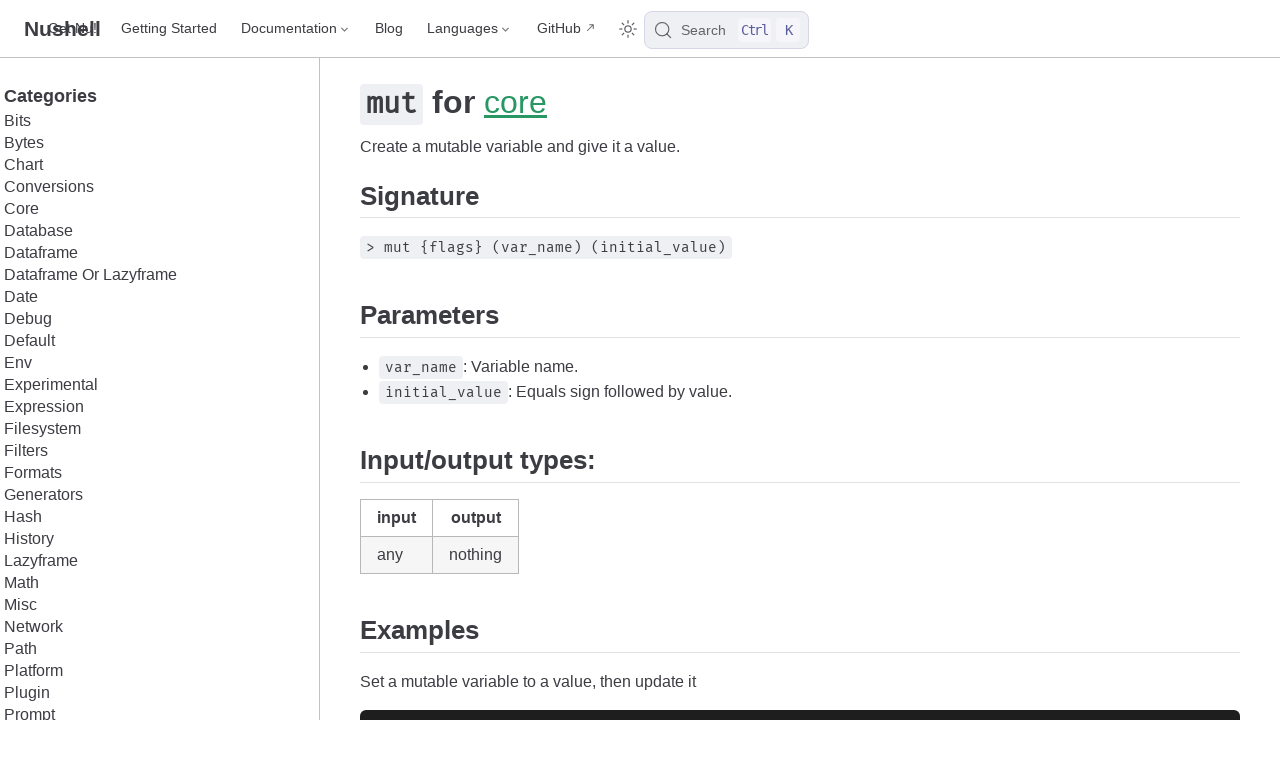

--- FILE ---
content_type: text/html; charset=utf-8
request_url: http://www.nushell.sh/commands/docs/mut.html
body_size: 4234
content:
<!doctype html>
<html lang="en-US">
  <head>
    <meta charset="utf-8" />
    <meta name="viewport" content="width=device-width,initial-scale=1" />
    <meta name="generator" content="VuePress 2.0.0-rc.26" />
    <style>
      :root {
        --vp-c-bg: #fff;
      }

      [data-theme='dark'] {
        --vp-c-bg: #1b1b1f;
      }

      html,
      body {
        background-color: var(--vp-c-bg);
      }
    </style>
    <script>
      const useChoice = localStorage.getItem('vuepress-color-scheme')
      const systemStatus =
        'matchMedia' in window
          ? window.matchMedia('(prefers-color-scheme: dark)').matches
          : false

      if (useChoice === 'light') {
        document.documentElement.dataset.theme = 'light'
      } else if (useChoice === 'dark' || systemStatus) {
        document.documentElement.dataset.theme = 'dark'
      }
    </script>
    <link rel="alternate" type="application/atom+xml" href="https://www.nushell.sh/atom.xml" title="Nushell Atom Feed"><link rel="alternate" type="application/json" href="https://www.nushell.sh/feed.json" title="Nushell JSON Feed"><link rel="alternate" type="application/rss+xml" href="https://www.nushell.sh/rss.xml" title="Nushell RSS Feed"><link rel="preload" href="/fonts/FiraCode-Regular.woff2" as="font" type="font/woff2" crossorigin="anonymous"><meta name="theme-color" content="#3eaf7c"><meta name="apple-mobile-web-app-capable" content="yes"><meta name="apple-mobile-web-app-status-bar-style" content="black"><link rel="icon" href="/icon.png"><title>mut | Nushell</title><meta name="description" content="A new type of shell.">
    <link rel="preload" href="/assets/style-CZEyi5b_.css" as="style"><link rel="stylesheet" href="/assets/style-CZEyi5b_.css">
    <link rel="modulepreload" href="/assets/app-YkaDrDS1.js"><link rel="modulepreload" href="/assets/mut.html-Yi-IiCJ5.js">
    
  </head>
  <body>
    <div id="app"><!--[--><div class="vp-theme-container external-link-icon" vp-container><!--[--><header class="vp-navbar" vp-navbar><div class="vp-toggle-sidebar-button" title="toggle sidebar" aria-expanded="false" role="button" tabindex="0"><div class="icon" aria-hidden="true"><span></span><span></span><span></span></div></div><span><a class="route-link" href="/"><!----><span class="vp-site-name" aria-hidden="true">Nushell</span></a></span><div class="vp-navbar-items-wrapper" style=""><!--[--><!--]--><nav class="vp-navbar-items vp-hide-mobile" aria-label="site navigation"><!--[--><div class="vp-navbar-item"><a class="route-link auto-link" href="/book/installation.html" aria-label="Get Nu!"><!--[--><!--[--><!--]--><!--]-->Get Nu!<!--[--><!--[--><!--]--><!--]--></a></div><div class="vp-navbar-item"><a class="route-link auto-link" href="/book/getting_started.html" aria-label="Getting Started"><!--[--><!--[--><!--]--><!--]-->Getting Started<!--[--><!--[--><!--]--><!--]--></a></div><div class="vp-navbar-item"><div class="vp-navbar-dropdown-wrapper"><button class="vp-navbar-dropdown-title" type="button" aria-label="Documentation"><span class="title">Documentation</span><span class="arrow down"></span></button><button class="vp-navbar-dropdown-title-mobile" type="button" aria-label="Documentation"><span class="title">Documentation</span><span class="right arrow"></span></button><ul class="vp-navbar-dropdown" style="display:none;"><!--[--><li class="vp-navbar-dropdown-item"><a class="route-link auto-link" href="/book/" aria-label="The Nushell Book"><!--[--><!--[--><!--]--><!--]-->The Nushell Book<!--[--><!--[--><!--]--><!--]--></a></li><li class="vp-navbar-dropdown-item"><a class="route-link route-link-active auto-link" href="/commands/" aria-label="Command Reference"><!--[--><!--[--><!--]--><!--]-->Command Reference<!--[--><!--[--><!--]--><!--]--></a></li><li class="vp-navbar-dropdown-item"><a class="route-link auto-link" href="/cookbook/" aria-label="Cookbook"><!--[--><!--[--><!--]--><!--]-->Cookbook<!--[--><!--[--><!--]--><!--]--></a></li><li class="vp-navbar-dropdown-item"><a class="route-link auto-link" href="/lang-guide/" aria-label="Language Reference Guide"><!--[--><!--[--><!--]--><!--]-->Language Reference Guide<!--[--><!--[--><!--]--><!--]--></a></li><li class="vp-navbar-dropdown-item"><a class="route-link auto-link" href="/contributor-book/" aria-label="Contributing Guide"><!--[--><!--[--><!--]--><!--]-->Contributing Guide<!--[--><!--[--><!--]--><!--]--></a></li><!--]--></ul></div></div><div class="vp-navbar-item"><a class="route-link auto-link" href="/blog/" aria-label="Blog"><!--[--><!--[--><!--]--><!--]-->Blog<!--[--><!--[--><!--]--><!--]--></a></div><div class="vp-navbar-item"><div class="vp-navbar-dropdown-wrapper"><button class="vp-navbar-dropdown-title" type="button" aria-label="Select language"><span class="title">Languages</span><span class="arrow down"></span></button><button class="vp-navbar-dropdown-title-mobile" type="button" aria-label="Select language"><span class="title">Languages</span><span class="right arrow"></span></button><ul class="vp-navbar-dropdown" style="display:none;"><!--[--><li class="vp-navbar-dropdown-item"><a class="route-link route-link-active auto-link" href="/commands/docs/mut.html" aria-label="English"><!--[--><!--[--><!--]--><!--]-->English<!--[--><!--[--><!--]--><!--]--></a></li><li class="vp-navbar-dropdown-item"><a class="route-link auto-link" href="/zh-CN/" aria-label="中文"><!--[--><!--[--><!--]--><!--]-->中文<!--[--><!--[--><!--]--><!--]--></a></li><li class="vp-navbar-dropdown-item"><a class="route-link auto-link" href="/de/" aria-label="Deutsch"><!--[--><!--[--><!--]--><!--]-->Deutsch<!--[--><!--[--><!--]--><!--]--></a></li><li class="vp-navbar-dropdown-item"><a class="route-link auto-link" href="/fr/" aria-label="Français"><!--[--><!--[--><!--]--><!--]-->Français<!--[--><!--[--><!--]--><!--]--></a></li><li class="vp-navbar-dropdown-item"><a class="route-link auto-link" href="/es/" aria-label="Español"><!--[--><!--[--><!--]--><!--]-->Español<!--[--><!--[--><!--]--><!--]--></a></li><li class="vp-navbar-dropdown-item"><a class="route-link auto-link" href="/ja/" aria-label="日本語"><!--[--><!--[--><!--]--><!--]-->日本語<!--[--><!--[--><!--]--><!--]--></a></li><li class="vp-navbar-dropdown-item"><a class="route-link auto-link" href="/pt-BR/" aria-label="Português do Brasil"><!--[--><!--[--><!--]--><!--]-->Português do Brasil<!--[--><!--[--><!--]--><!--]--></a></li><li class="vp-navbar-dropdown-item"><a class="route-link auto-link" href="/ru/" aria-label="Русский язык"><!--[--><!--[--><!--]--><!--]-->Русский язык<!--[--><!--[--><!--]--><!--]--></a></li><li class="vp-navbar-dropdown-item"><a class="route-link auto-link" href="/ko/" aria-label="한국어"><!--[--><!--[--><!--]--><!--]-->한국어<!--[--><!--[--><!--]--><!--]--></a></li><!--]--></ul></div></div><div class="vp-navbar-item"><a class="auto-link external-link" href="https://github.com/nushell/nushell" aria-label="GitHub" rel="noopener noreferrer" target="_blank"><!--[--><!--[--><!--]--><!--]-->GitHub<!--[--><!--[--><!--]--><!--]--></a></div><!--]--></nav><!--[--><!--]--><button type="button" class="vp-toggle-color-mode-button" title="toggle color mode"><svg class="light-icon" viewbox="0 0 32 32" style=""><path d="M16 12.005a4 4 0 1 1-4 4a4.005 4.005 0 0 1 4-4m0-2a6 6 0 1 0 6 6a6 6 0 0 0-6-6z" fill="currentColor"></path><path d="M5.394 6.813l1.414-1.415l3.506 3.506L8.9 10.318z" fill="currentColor"></path><path d="M2 15.005h5v2H2z" fill="currentColor"></path><path d="M5.394 25.197L8.9 21.691l1.414 1.415l-3.506 3.505z" fill="currentColor"></path><path d="M15 25.005h2v5h-2z" fill="currentColor"></path><path d="M21.687 23.106l1.414-1.415l3.506 3.506l-1.414 1.414z" fill="currentColor"></path><path d="M25 15.005h5v2h-5z" fill="currentColor"></path><path d="M21.687 8.904l3.506-3.506l1.414 1.415l-3.506 3.505z" fill="currentColor"></path><path d="M15 2.005h2v5h-2z" fill="currentColor"></path></svg><svg class="dark-icon" viewbox="0 0 32 32" style="display:none;"><path d="M13.502 5.414a15.075 15.075 0 0 0 11.594 18.194a11.113 11.113 0 0 1-7.975 3.39c-.138 0-.278.005-.418 0a11.094 11.094 0 0 1-3.2-21.584M14.98 3a1.002 1.002 0 0 0-.175.016a13.096 13.096 0 0 0 1.825 25.981c.164.006.328 0 .49 0a13.072 13.072 0 0 0 10.703-5.555a1.01 1.01 0 0 0-.783-1.565A13.08 13.08 0 0 1 15.89 4.38A1.015 1.015 0 0 0 14.98 3z" fill="currentColor"></path></svg></button><!--[--><div id="docsearch-container" style="display:none;"></div><div class="docsearch-placeholder"><button type="button" aria-label="Search" aria-keyshortcuts="Control+k" class="DocSearch DocSearch-Button"><span class="DocSearch-Button-Container"><svg width="20" height="20" viewBox="0 0 24 24" aria-hidden="true" class="DocSearch-Search-Icon"><circle cx="11" cy="11" r="8" stroke="currentColor" fill="none" stroke-width="1.4"></circle><path d="m21 21-4.3-4.3" stroke="currentColor" fill="none" stroke-linecap="round" stroke-linejoin="round"></path></svg><span class="DocSearch-Button-Placeholder">Search</span></span><span class="DocSearch-Button-Keys"><kbd class="DocSearch-Button-Key DocSearch-Button-Key--ctrl">Ctrl</kbd><kbd class="DocSearch-Button-Key">K</kbd></span></button></div><!--]--></div></header><!--]--><div class="vp-sidebar-mask"></div><!--[--><aside class="vp-sidebar" vp-sidebar><nav class="vp-navbar-items" aria-label="site navigation"><!--[--><div class="vp-navbar-item"><a class="route-link auto-link" href="/book/installation.html" aria-label="Get Nu!"><!--[--><!--[--><!--]--><!--]-->Get Nu!<!--[--><!--[--><!--]--><!--]--></a></div><div class="vp-navbar-item"><a class="route-link auto-link" href="/book/getting_started.html" aria-label="Getting Started"><!--[--><!--[--><!--]--><!--]-->Getting Started<!--[--><!--[--><!--]--><!--]--></a></div><div class="vp-navbar-item"><div class="vp-navbar-dropdown-wrapper"><button class="vp-navbar-dropdown-title" type="button" aria-label="Documentation"><span class="title">Documentation</span><span class="arrow down"></span></button><button class="vp-navbar-dropdown-title-mobile" type="button" aria-label="Documentation"><span class="title">Documentation</span><span class="right arrow"></span></button><ul class="vp-navbar-dropdown" style="display:none;"><!--[--><li class="vp-navbar-dropdown-item"><a class="route-link auto-link" href="/book/" aria-label="The Nushell Book"><!--[--><!--[--><!--]--><!--]-->The Nushell Book<!--[--><!--[--><!--]--><!--]--></a></li><li class="vp-navbar-dropdown-item"><a class="route-link route-link-active auto-link" href="/commands/" aria-label="Command Reference"><!--[--><!--[--><!--]--><!--]-->Command Reference<!--[--><!--[--><!--]--><!--]--></a></li><li class="vp-navbar-dropdown-item"><a class="route-link auto-link" href="/cookbook/" aria-label="Cookbook"><!--[--><!--[--><!--]--><!--]-->Cookbook<!--[--><!--[--><!--]--><!--]--></a></li><li class="vp-navbar-dropdown-item"><a class="route-link auto-link" href="/lang-guide/" aria-label="Language Reference Guide"><!--[--><!--[--><!--]--><!--]-->Language Reference Guide<!--[--><!--[--><!--]--><!--]--></a></li><li class="vp-navbar-dropdown-item"><a class="route-link auto-link" href="/contributor-book/" aria-label="Contributing Guide"><!--[--><!--[--><!--]--><!--]-->Contributing Guide<!--[--><!--[--><!--]--><!--]--></a></li><!--]--></ul></div></div><div class="vp-navbar-item"><a class="route-link auto-link" href="/blog/" aria-label="Blog"><!--[--><!--[--><!--]--><!--]-->Blog<!--[--><!--[--><!--]--><!--]--></a></div><div class="vp-navbar-item"><div class="vp-navbar-dropdown-wrapper"><button class="vp-navbar-dropdown-title" type="button" aria-label="Select language"><span class="title">Languages</span><span class="arrow down"></span></button><button class="vp-navbar-dropdown-title-mobile" type="button" aria-label="Select language"><span class="title">Languages</span><span class="right arrow"></span></button><ul class="vp-navbar-dropdown" style="display:none;"><!--[--><li class="vp-navbar-dropdown-item"><a class="route-link route-link-active auto-link" href="/commands/docs/mut.html" aria-label="English"><!--[--><!--[--><!--]--><!--]-->English<!--[--><!--[--><!--]--><!--]--></a></li><li class="vp-navbar-dropdown-item"><a class="route-link auto-link" href="/zh-CN/" aria-label="中文"><!--[--><!--[--><!--]--><!--]-->中文<!--[--><!--[--><!--]--><!--]--></a></li><li class="vp-navbar-dropdown-item"><a class="route-link auto-link" href="/de/" aria-label="Deutsch"><!--[--><!--[--><!--]--><!--]-->Deutsch<!--[--><!--[--><!--]--><!--]--></a></li><li class="vp-navbar-dropdown-item"><a class="route-link auto-link" href="/fr/" aria-label="Français"><!--[--><!--[--><!--]--><!--]-->Français<!--[--><!--[--><!--]--><!--]--></a></li><li class="vp-navbar-dropdown-item"><a class="route-link auto-link" href="/es/" aria-label="Español"><!--[--><!--[--><!--]--><!--]-->Español<!--[--><!--[--><!--]--><!--]--></a></li><li class="vp-navbar-dropdown-item"><a class="route-link auto-link" href="/ja/" aria-label="日本語"><!--[--><!--[--><!--]--><!--]-->日本語<!--[--><!--[--><!--]--><!--]--></a></li><li class="vp-navbar-dropdown-item"><a class="route-link auto-link" href="/pt-BR/" aria-label="Português do Brasil"><!--[--><!--[--><!--]--><!--]-->Português do Brasil<!--[--><!--[--><!--]--><!--]--></a></li><li class="vp-navbar-dropdown-item"><a class="route-link auto-link" href="/ru/" aria-label="Русский язык"><!--[--><!--[--><!--]--><!--]-->Русский язык<!--[--><!--[--><!--]--><!--]--></a></li><li class="vp-navbar-dropdown-item"><a class="route-link auto-link" href="/ko/" aria-label="한국어"><!--[--><!--[--><!--]--><!--]-->한국어<!--[--><!--[--><!--]--><!--]--></a></li><!--]--></ul></div></div><div class="vp-navbar-item"><a class="auto-link external-link" href="https://github.com/nushell/nushell" aria-label="GitHub" rel="noopener noreferrer" target="_blank"><!--[--><!--[--><!--]--><!--]-->GitHub<!--[--><!--[--><!--]--><!--]--></a></div><!--]--></nav><!--[--><!--]--><ul class="vp-sidebar-items"><!--[--><li><p tabindex="0" class="vp-sidebar-item vp-sidebar-heading">Categories <!----></p><ul class="vp-sidebar-children" style=""><!--[--><li><a class="route-link auto-link vp-sidebar-item" href="/commands/categories/bits.html" aria-label="Bits"><!--[--><!--[--><!--]--><!--]-->Bits<!--[--><!--[--><!--]--><!--]--></a><!----></li><li><a class="route-link auto-link vp-sidebar-item" href="/commands/categories/bytes.html" aria-label="Bytes"><!--[--><!--[--><!--]--><!--]-->Bytes<!--[--><!--[--><!--]--><!--]--></a><!----></li><li><a class="route-link auto-link vp-sidebar-item" href="/commands/categories/chart.html" aria-label="Chart"><!--[--><!--[--><!--]--><!--]-->Chart<!--[--><!--[--><!--]--><!--]--></a><!----></li><li><a class="route-link auto-link vp-sidebar-item" href="/commands/categories/conversions.html" aria-label="Conversions"><!--[--><!--[--><!--]--><!--]-->Conversions<!--[--><!--[--><!--]--><!--]--></a><!----></li><li><a class="route-link auto-link vp-sidebar-item" href="/commands/categories/core.html" aria-label="Core"><!--[--><!--[--><!--]--><!--]-->Core<!--[--><!--[--><!--]--><!--]--></a><!----></li><li><a class="route-link auto-link vp-sidebar-item" href="/commands/categories/database.html" aria-label="Database"><!--[--><!--[--><!--]--><!--]-->Database<!--[--><!--[--><!--]--><!--]--></a><!----></li><li><a class="route-link auto-link vp-sidebar-item" href="/commands/categories/dataframe.html" aria-label="Dataframe"><!--[--><!--[--><!--]--><!--]-->Dataframe<!--[--><!--[--><!--]--><!--]--></a><!----></li><li><a class="route-link auto-link vp-sidebar-item" href="/commands/categories/dataframe_or_lazyframe.html" aria-label="Dataframe Or Lazyframe"><!--[--><!--[--><!--]--><!--]-->Dataframe Or Lazyframe<!--[--><!--[--><!--]--><!--]--></a><!----></li><li><a class="route-link auto-link vp-sidebar-item" href="/commands/categories/date.html" aria-label="Date"><!--[--><!--[--><!--]--><!--]-->Date<!--[--><!--[--><!--]--><!--]--></a><!----></li><li><a class="route-link auto-link vp-sidebar-item" href="/commands/categories/debug.html" aria-label="Debug"><!--[--><!--[--><!--]--><!--]-->Debug<!--[--><!--[--><!--]--><!--]--></a><!----></li><li><a class="route-link auto-link vp-sidebar-item" href="/commands/categories/default.html" aria-label="Default"><!--[--><!--[--><!--]--><!--]-->Default<!--[--><!--[--><!--]--><!--]--></a><!----></li><li><a class="route-link auto-link vp-sidebar-item" href="/commands/categories/env.html" aria-label="Env"><!--[--><!--[--><!--]--><!--]-->Env<!--[--><!--[--><!--]--><!--]--></a><!----></li><li><a class="route-link auto-link vp-sidebar-item" href="/commands/categories/experimental.html" aria-label="Experimental"><!--[--><!--[--><!--]--><!--]-->Experimental<!--[--><!--[--><!--]--><!--]--></a><!----></li><li><a class="route-link auto-link vp-sidebar-item" href="/commands/categories/expression.html" aria-label="Expression"><!--[--><!--[--><!--]--><!--]-->Expression<!--[--><!--[--><!--]--><!--]--></a><!----></li><li><a class="route-link auto-link vp-sidebar-item" href="/commands/categories/filesystem.html" aria-label="Filesystem"><!--[--><!--[--><!--]--><!--]-->Filesystem<!--[--><!--[--><!--]--><!--]--></a><!----></li><li><a class="route-link auto-link vp-sidebar-item" href="/commands/categories/filters.html" aria-label="Filters"><!--[--><!--[--><!--]--><!--]-->Filters<!--[--><!--[--><!--]--><!--]--></a><!----></li><li><a class="route-link auto-link vp-sidebar-item" href="/commands/categories/formats.html" aria-label="Formats"><!--[--><!--[--><!--]--><!--]-->Formats<!--[--><!--[--><!--]--><!--]--></a><!----></li><li><a class="route-link auto-link vp-sidebar-item" href="/commands/categories/generators.html" aria-label="Generators"><!--[--><!--[--><!--]--><!--]-->Generators<!--[--><!--[--><!--]--><!--]--></a><!----></li><li><a class="route-link auto-link vp-sidebar-item" href="/commands/categories/hash.html" aria-label="Hash"><!--[--><!--[--><!--]--><!--]-->Hash<!--[--><!--[--><!--]--><!--]--></a><!----></li><li><a class="route-link auto-link vp-sidebar-item" href="/commands/categories/history.html" aria-label="History"><!--[--><!--[--><!--]--><!--]-->History<!--[--><!--[--><!--]--><!--]--></a><!----></li><li><a class="route-link auto-link vp-sidebar-item" href="/commands/categories/lazyframe.html" aria-label="Lazyframe"><!--[--><!--[--><!--]--><!--]-->Lazyframe<!--[--><!--[--><!--]--><!--]--></a><!----></li><li><a class="route-link auto-link vp-sidebar-item" href="/commands/categories/math.html" aria-label="Math"><!--[--><!--[--><!--]--><!--]-->Math<!--[--><!--[--><!--]--><!--]--></a><!----></li><li><a class="route-link auto-link vp-sidebar-item" href="/commands/categories/misc.html" aria-label="Misc"><!--[--><!--[--><!--]--><!--]-->Misc<!--[--><!--[--><!--]--><!--]--></a><!----></li><li><a class="route-link auto-link vp-sidebar-item" href="/commands/categories/network.html" aria-label="Network"><!--[--><!--[--><!--]--><!--]-->Network<!--[--><!--[--><!--]--><!--]--></a><!----></li><li><a class="route-link auto-link vp-sidebar-item" href="/commands/categories/path.html" aria-label="Path"><!--[--><!--[--><!--]--><!--]-->Path<!--[--><!--[--><!--]--><!--]--></a><!----></li><li><a class="route-link auto-link vp-sidebar-item" href="/commands/categories/platform.html" aria-label="Platform"><!--[--><!--[--><!--]--><!--]-->Platform<!--[--><!--[--><!--]--><!--]--></a><!----></li><li><a class="route-link auto-link vp-sidebar-item" href="/commands/categories/plugin.html" aria-label="Plugin"><!--[--><!--[--><!--]--><!--]-->Plugin<!--[--><!--[--><!--]--><!--]--></a><!----></li><li><a class="route-link auto-link vp-sidebar-item" href="/commands/categories/prompt.html" aria-label="Prompt"><!--[--><!--[--><!--]--><!--]-->Prompt<!--[--><!--[--><!--]--><!--]--></a><!----></li><li><a class="route-link auto-link vp-sidebar-item" href="/commands/categories/random.html" aria-label="Random"><!--[--><!--[--><!--]--><!--]-->Random<!--[--><!--[--><!--]--><!--]--></a><!----></li><li><a class="route-link auto-link vp-sidebar-item" href="/commands/categories/removed.html" aria-label="Removed"><!--[--><!--[--><!--]--><!--]-->Removed<!--[--><!--[--><!--]--><!--]--></a><!----></li><li><a class="route-link auto-link vp-sidebar-item" href="/commands/categories/shells.html" aria-label="Shells"><!--[--><!--[--><!--]--><!--]-->Shells<!--[--><!--[--><!--]--><!--]--></a><!----></li><li><a class="route-link auto-link vp-sidebar-item" href="/commands/categories/strings.html" aria-label="Strings"><!--[--><!--[--><!--]--><!--]-->Strings<!--[--><!--[--><!--]--><!--]--></a><!----></li><li><a class="route-link auto-link vp-sidebar-item" href="/commands/categories/system.html" aria-label="System"><!--[--><!--[--><!--]--><!--]-->System<!--[--><!--[--><!--]--><!--]--></a><!----></li><li><a class="route-link auto-link vp-sidebar-item" href="/commands/categories/viewers.html" aria-label="Viewers"><!--[--><!--[--><!--]--><!--]-->Viewers<!--[--><!--[--><!--]--><!--]--></a><!----></li><!--]--></ul></li><!--]--></ul><!--[--><!--]--></aside><!--]--><!--[--><main class="vp-page"><!--[--><!--]--><div vp-content><!--[--><!--]--><div id="content"><h1 id="mut-for-core" tabindex="-1"><a class="header-anchor" href="#mut-for-core"><span><code>mut</code> for <a class="route-link" href="/commands/categories/core.html">core</a></span></a></h1><div class="command-title">Create a mutable variable and give it a value.</div><h2 id="signature" tabindex="-1"><a class="header-anchor" href="#signature"><span>Signature</span></a></h2><p><code>&gt; mut {flags} (var_name) (initial_value)</code></p><h2 id="parameters" tabindex="-1"><a class="header-anchor" href="#parameters"><span>Parameters</span></a></h2><ul><li><code>var_name</code>: Variable name.</li><li><code>initial_value</code>: Equals sign followed by value.</li></ul><h2 id="input-output-types" tabindex="-1"><a class="header-anchor" href="#input-output-types"><span>Input/output types:</span></a></h2><table><thead><tr><th>input</th><th>output</th></tr></thead><tbody><tr><td>any</td><td>nothing</td></tr></tbody></table><h2 id="examples" tabindex="-1"><a class="header-anchor" href="#examples"><span>Examples</span></a></h2><p>Set a mutable variable to a value, then update it</p><div class="language-nu" data-highlighter="shiki" data-ext="nu" style="--shiki-light:#D4D4D4;--shiki-dark:#D4D4D4;--shiki-onedarkpro:#abb2bf;--shiki-light-bg:#1E1E1E;--shiki-dark-bg:#1E1E1E;--shiki-onedarkpro-bg:#282c34;"><pre class="shiki shiki-themes dark-plus dark-plus one-dark-pro vp-code"><code class="language-nu"><span class="line"><span style="--shiki-light:#CE9178;--shiki-dark:#CE9178;--shiki-onedarkpro:#98C379;">&gt;</span><span style="--shiki-light:#569CD6;--shiki-dark:#569CD6;--shiki-onedarkpro:#C678DD;"> mut</span><span style="--shiki-light:#9CDCFE;--shiki-dark:#9CDCFE;--shiki-onedarkpro:#E06C75;"> x</span><span style="--shiki-light:#CE92A4;--shiki-dark:#CE92A4;--shiki-onedarkpro:#C678DD;"> =</span><span style="--shiki-light:#B5CEA8;--shiki-dark:#B5CEA8;--shiki-onedarkpro:#D19A66;"> 10</span><span style="--shiki-light:#D4D4D4;--shiki-dark:#D4D4D4;--shiki-onedarkpro:#ABB2BF;">; </span><span style="--shiki-light:#9CDCFE;--shiki-dark:#9CDCFE;--shiki-onedarkpro:#E06C75;">$x</span><span style="--shiki-light:#CE92A4;--shiki-dark:#CE92A4;--shiki-onedarkpro:#C678DD;"> =</span><span style="--shiki-light:#B5CEA8;--shiki-dark:#B5CEA8;--shiki-onedarkpro:#D19A66;"> 12</span></span></code></pre></div><p>Upsert a value inside a mutable data structure</p><div class="language-nu" data-highlighter="shiki" data-ext="nu" style="--shiki-light:#D4D4D4;--shiki-dark:#D4D4D4;--shiki-onedarkpro:#abb2bf;--shiki-light-bg:#1E1E1E;--shiki-dark-bg:#1E1E1E;--shiki-onedarkpro-bg:#282c34;"><pre class="shiki shiki-themes dark-plus dark-plus one-dark-pro vp-code"><code class="language-nu"><span class="line"><span style="--shiki-light:#CE9178;--shiki-dark:#CE9178;--shiki-onedarkpro:#98C379;">&gt;</span><span style="--shiki-light:#569CD6;--shiki-dark:#569CD6;--shiki-onedarkpro:#C678DD;"> mut</span><span style="--shiki-light:#9CDCFE;--shiki-dark:#9CDCFE;--shiki-onedarkpro:#E06C75;"> a</span><span style="--shiki-light:#CE92A4;--shiki-dark:#CE92A4;--shiki-onedarkpro:#C678DD;"> =</span><span style="--shiki-light:#D4D4D4;--shiki-dark:#D4D4D4;--shiki-onedarkpro:#ABB2BF;"> {</span><span style="--shiki-light:#9CDCFE;--shiki-dark:#9CDCFE;--shiki-onedarkpro:#E06C75;">b</span><span style="--shiki-light:#CE92A4;--shiki-dark:#CE92A4;--shiki-onedarkpro:#C678DD;">:</span><span style="--shiki-light:#D4D4D4;--shiki-dark:#D4D4D4;--shiki-onedarkpro:#ABB2BF;">{</span><span style="--shiki-light:#9CDCFE;--shiki-dark:#9CDCFE;--shiki-onedarkpro:#E06C75;">c</span><span style="--shiki-light:#CE92A4;--shiki-dark:#CE92A4;--shiki-onedarkpro:#C678DD;">:</span><span style="--shiki-light:#B5CEA8;--shiki-dark:#B5CEA8;--shiki-onedarkpro:#D19A66;">1</span><span style="--shiki-light:#D4D4D4;--shiki-dark:#D4D4D4;--shiki-onedarkpro:#ABB2BF;">}}; </span><span style="--shiki-light:#9CDCFE;--shiki-dark:#9CDCFE;--shiki-onedarkpro:#E06C75;">$a.b.c</span><span style="--shiki-light:#CE92A4;--shiki-dark:#CE92A4;--shiki-onedarkpro:#C678DD;"> =</span><span style="--shiki-light:#B5CEA8;--shiki-dark:#B5CEA8;--shiki-onedarkpro:#D19A66;"> 2</span></span></code></pre></div><p>Set a mutable variable to the result of an expression</p><div class="language-nu" data-highlighter="shiki" data-ext="nu" style="--shiki-light:#D4D4D4;--shiki-dark:#D4D4D4;--shiki-onedarkpro:#abb2bf;--shiki-light-bg:#1E1E1E;--shiki-dark-bg:#1E1E1E;--shiki-onedarkpro-bg:#282c34;"><pre class="shiki shiki-themes dark-plus dark-plus one-dark-pro vp-code"><code class="language-nu"><span class="line"><span style="--shiki-light:#CE9178;--shiki-dark:#CE9178;--shiki-onedarkpro:#98C379;">&gt;</span><span style="--shiki-light:#569CD6;--shiki-dark:#569CD6;--shiki-onedarkpro:#C678DD;"> mut</span><span style="--shiki-light:#9CDCFE;--shiki-dark:#9CDCFE;--shiki-onedarkpro:#E06C75;"> x</span><span style="--shiki-light:#CE92A4;--shiki-dark:#CE92A4;--shiki-onedarkpro:#C678DD;"> =</span><span style="--shiki-light:#B5CEA8;--shiki-dark:#B5CEA8;--shiki-onedarkpro:#D19A66;"> 10</span><span style="--shiki-light:#CE92A4;--shiki-dark:#CE92A4;--shiki-onedarkpro:#C678DD;"> +</span><span style="--shiki-light:#B5CEA8;--shiki-dark:#B5CEA8;--shiki-onedarkpro:#D19A66;"> 100</span></span></code></pre></div><p>Set a mutable variable based on the condition</p><div class="language-nu" data-highlighter="shiki" data-ext="nu" style="--shiki-light:#D4D4D4;--shiki-dark:#D4D4D4;--shiki-onedarkpro:#abb2bf;--shiki-light-bg:#1E1E1E;--shiki-dark-bg:#1E1E1E;--shiki-onedarkpro-bg:#282c34;"><pre class="shiki shiki-themes dark-plus dark-plus one-dark-pro vp-code"><code class="language-nu"><span class="line"><span style="--shiki-light:#CE9178;--shiki-dark:#CE9178;--shiki-onedarkpro:#98C379;">&gt;</span><span style="--shiki-light:#569CD6;--shiki-dark:#569CD6;--shiki-onedarkpro:#C678DD;"> mut</span><span style="--shiki-light:#9CDCFE;--shiki-dark:#9CDCFE;--shiki-onedarkpro:#E06C75;"> x</span><span style="--shiki-light:#CE92A4;--shiki-dark:#CE92A4;--shiki-onedarkpro:#C678DD;"> =</span><span style="--shiki-light:#CE92A4;--shiki-dark:#CE92A4;--shiki-onedarkpro:#C678DD;"> if</span><span style="--shiki-light:#569CD6;--shiki-dark:#569CD6;--shiki-onedarkpro:#D19A66;"> false</span><span style="--shiki-light:#D4D4D4;--shiki-dark:#D4D4D4;--shiki-onedarkpro:#ABB2BF;"> { </span><span style="--shiki-light:#B5CEA8;--shiki-dark:#B5CEA8;--shiki-onedarkpro:#D19A66;">-1</span><span style="--shiki-light:#D4D4D4;--shiki-dark:#D4D4D4;--shiki-onedarkpro:#ABB2BF;"> } </span><span style="--shiki-light:#CE92A4;--shiki-dark:#CE92A4;--shiki-onedarkpro:#C678DD;">else</span><span style="--shiki-light:#D4D4D4;--shiki-dark:#D4D4D4;--shiki-onedarkpro:#ABB2BF;"> { </span><span style="--shiki-light:#B5CEA8;--shiki-dark:#B5CEA8;--shiki-onedarkpro:#D19A66;">1</span><span style="--shiki-light:#D4D4D4;--shiki-dark:#D4D4D4;--shiki-onedarkpro:#ABB2BF;"> }</span></span></code></pre></div><h2 id="notes" tabindex="-1"><a class="header-anchor" href="#notes"><span>Notes</span></a></h2><p>This command is a parser keyword. For details, check: https://www.nushell.sh/book/thinking_in_nu.html</p></div><!--[--><!--]--></div><footer class="vp-page-meta"><!----><div class="vp-meta-item git-info"><!----><!----></div></footer><!----><!--[--><!--]--></main><!--]--></div><!--[--><!----><!--]--><!--]--></div>
    <script type="module" src="/assets/app-YkaDrDS1.js" defer></script>
  </body>
</html>


--- FILE ---
content_type: text/css; charset=utf-8
request_url: http://www.nushell.sh/assets/style-CZEyi5b_.css
body_size: 18306
content:
.fade-in-enter-active,.fade-in-leave-active{transition:all var(--transition-duration) var(--transition-ease-in-out)!important}.fade-in-enter-from,.fade-in-leave-to{opacity:0!important}.fade-in-leave-from,.fade-in-enter-to{opacity:1}.vp-back-to-top-button{position:fixed!important;inset-inline-end:1rem;bottom:4rem;z-index:100;width:48px;height:48px;padding:12px;border-width:0;border-radius:50%;background:var(--back-to-top-c-bg);color:var(--back-to-top-c-accent-bg);box-shadow:2px 2px 10px 4px var(--back-to-top-c-shadow);cursor:pointer}@media(max-width:959px){.vp-back-to-top-button{transform:scale(.8);transform-origin:100% 100%}}@media print{.vp-back-to-top-button{display:none}}.vp-back-to-top-button:hover{color:var(--back-to-top-c-accent-hover)}.vp-back-to-top-button .back-to-top-icon{overflow:hidden;width:24px;height:24px;margin:0 auto;background:var(--back-to-top-c-icon);-webkit-mask-image:var(--back-to-top-icon);mask-image:var(--back-to-top-icon);-webkit-mask-position:50%;mask-position:50%;-webkit-mask-size:cover;mask-size:cover}.vp-scroll-progress{position:absolute;inset-inline-end:-2px;bottom:-2px;width:52px;height:52px}.vp-scroll-progress svg{width:100%;height:100%}.vp-scroll-progress circle{opacity:.9;transform:rotate(-90deg);transform-origin:50% 50%}:root{--back-to-top-z-index: 5;--back-to-top-icon: url("data:image/svg+xml,%3csvg%20xmlns='http://www.w3.org/2000/svg'%20viewBox='0%200%2048%2048'%3e%3cpath%20fill='none'%20stroke='currentColor'%20stroke-linecap='round'%20stroke-linejoin='round'%20stroke-width='4'%20d='M24.008%2014.1V42M12%2026l12-12l12%2012M12%206h24'%20/%3e%3c/svg%3e");--back-to-top-c-bg: var(--vp-c-bg);--back-to-top-c-accent-bg: var(--vp-c-accent-bg);--back-to-top-c-accent-hover: var(--vp-c-accent-hover);--back-to-top-c-shadow: var(--vp-c-shadow);--back-to-top-c-icon: currentcolor}:root{--message-offset: calc(var(--vp-header-offset, 3.6rem) + 1rem);--message-timing-duration: .3s;--message-timing-function: ease-in-out;--message-gap: .5rem}@keyframes message-move-in{0%{opacity:0;transform:translateY(-10px)}to{opacity:1;transform:translateY(0)}}@keyframes message-move-out{0%{opacity:1;transform:translateY(0)}to{opacity:0;transform:translateY(-100%)}}#message-container{position:fixed;inset:var(--message-offset) 0 auto;z-index:75;display:flex;flex-flow:column;gap:var(--message-gap);align-items:center;text-align:center}.message-item{display:inline-block;padding:8px 10px;border-radius:3px;background:var(--vp-c-bg);color:var(--vp-c-text);box-shadow:0 0 10px 0 var(--vp-c-shadow);font-size:14px}.message-item.move-in{animation:message-move-in var(--message-timing-duration) var(--message-timing-function)}.message-item.move-out{animation:message-move-out var(--message-timing-duration) var(--message-timing-function);animation-fill-mode:forwards}.message-item svg{position:relative;bottom:-.125em;margin-inline-end:5px}.vp-copy-code-button{position:absolute;top:.5em;right:.5em;z-index:5;width:2.5rem;height:2.5rem;padding:0;border-width:0;border-radius:.5rem;background:#0000;outline:none;opacity:0;cursor:pointer;transition:opacity .4s}@media print{.vp-copy-code-button{display:none}}.vp-copy-code-button:before{content:"";display:inline-block;width:1.25rem;height:1.25rem;padding:.625rem;background:currentcolor;color:var(--copy-code-c-text);font-size:1.25rem;-webkit-mask-image:var(--code-copy-icon);mask-image:var(--code-copy-icon);-webkit-mask-position:50%;mask-position:50%;-webkit-mask-size:1em;mask-size:1em;-webkit-mask-repeat:no-repeat;mask-repeat:no-repeat}.vp-copy-code-button:focus,.vp-copy-code-button.copied{opacity:1}.vp-copy-code-button:hover,.vp-copy-code-button.copied{background:var(--copy-code-c-hover)}.vp-copy-code-button.copied:before{-webkit-mask-image:var(--code-copied-icon);mask-image:var(--code-copied-icon)}.vp-copy-code-button.copied:after{content:attr(data-copied);position:absolute;top:0;right:calc(100% + .25rem);display:block;height:1.25rem;padding:.625rem;border-radius:.5rem;background:var(--copy-code-c-hover);color:var(--copy-code-c-text);font-weight:500;line-height:1.25rem;white-space:nowrap}.no-copy-code .vp-copy-code-button{display:none}body:not(.no-copy-code) div[class*=language-]:hover:before{display:none}body:not(.no-copy-code) div[class*=language-]:hover .vp-copy-code-button{opacity:1}:root{--code-copy-icon: url("data:image/svg+xml,%3csvg xmlns='http://www.w3.org/2000/svg' viewBox='0 0 24 24' fill='none' stroke='%23808080' stroke-width='2'%3e%3cpath stroke-linecap='round' stroke-linejoin='round' d='M9 5H7a2 2 0 0 0-2 2v12a2 2 0 0 0 2 2h10a2 2 0 0 0 2-2V7a2 2 0 0 0-2-2h-2M9 5a2 2 0 0 0 2 2h2a2 2 0 0 0 2-2M9 5a2 2 0 0 1 2-2h2a2 2 0 0 1 2 2' /%3e%3c/svg%3e");--code-copied-icon: url("data:image/svg+xml,%3csvg xmlns='http://www.w3.org/2000/svg' viewBox='0 0 24 24' fill='none' stroke='%23808080' stroke-width='2'%3e%3cpath stroke-linecap='round' stroke-linejoin='round' d='M9 5H7a2 2 0 0 0-2 2v12a2 2 0 0 0 2 2h10a2 2 0 0 0 2-2V7a2 2 0 0 0-2-2h-2M9 5a2 2 0 0 0 2 2h2a2 2 0 0 0 2-2M9 5a2 2 0 0 1 2-2h2a2 2 0 0 1 2 2m-6 9 2 2 4-4' /%3e%3c/svg%3e");--copy-code-c-text: var(--code-c-line-number);--copy-code-c-hover: var(--code-c-highlight-bg)}.hint-container{position:relative;background:var(--hint-c-soft);transition:background var(--vp-t-color),color var(--vp-t-color)}@media print{.hint-container{-moz-column-break-inside:avoid;break-inside:avoid}}.hint-container>.hint-container-title{color:var(--hint-c-title)}.hint-container :not(pre)>code{background:var(--hint-c-soft)}.hint-container .hint-container-title{position:relative;margin-block:.75em;font-weight:600;line-height:1.25}.hint-container.important,.hint-container.info,.hint-container.note,.hint-container.tip,.hint-container.warning,.hint-container.caution{margin-block:.75rem;padding:.25em 1em;border-radius:.5em;color:inherit;font-size:var(--hint-font-size)}@media print{.hint-container.important,.hint-container.info,.hint-container.note,.hint-container.tip,.hint-container.warning,.hint-container.caution{border:1px solid var(--hint-c-title)}}.hint-container.important .hint-container-title,.hint-container.info .hint-container-title,.hint-container.note .hint-container-title,.hint-container.tip .hint-container-title,.hint-container.warning .hint-container-title,.hint-container.caution .hint-container-title{padding-inline-start:1.75em}@media print{.hint-container.important .hint-container-title,.hint-container.info .hint-container-title,.hint-container.note .hint-container-title,.hint-container.tip .hint-container-title,.hint-container.warning .hint-container-title,.hint-container.caution .hint-container-title{padding-inline-start:0}}.hint-container.important .hint-container-title:before,.hint-container.info .hint-container-title:before,.hint-container.note .hint-container-title:before,.hint-container.tip .hint-container-title:before,.hint-container.warning .hint-container-title:before,.hint-container.caution .hint-container-title:before{content:" ";position:absolute;inset-inline-start:0;top:calc(50% - .6125em);width:1.25em;height:1.25em;font-size:1.25em}@media print{.hint-container.important .hint-container-title:before,.hint-container.info .hint-container-title:before,.hint-container.note .hint-container-title:before,.hint-container.tip .hint-container-title:before,.hint-container.warning .hint-container-title:before,.hint-container.caution .hint-container-title:before{display:none}}.hint-container.important p,.hint-container.info p,.hint-container.note p,.hint-container.tip p,.hint-container.warning p,.hint-container.caution p{line-height:1.5}.hint-container.important a,.hint-container.info a,.hint-container.note a,.hint-container.tip a,.hint-container.warning a,.hint-container.caution a{color:var(--vp-c-accent)}.hint-container.important{--hint-c-accent: var(--important-c-accent);--hint-c-title: var(--important-c-text);--hint-c-soft: var(--important-c-soft)}.hint-container.important>.hint-container-title:before{background-color:currentColor;-webkit-mask-image:url("data:image/svg+xml;utf8,%3Csvg xmlns='http://www.w3.org/2000/svg' viewBox='0 0 1024 1024'%3E%3Cpath d='M512 981.333a84.992 84.992 0 0 1-84.907-84.906h169.814A84.992 84.992 0 0 1 512 981.333zm384-128H128v-42.666l85.333-85.334v-256A298.325 298.325 0 0 1 448 177.92V128a64 64 0 0 1 128 0v49.92a298.325 298.325 0 0 1 234.667 291.413v256L896 810.667v42.666zm-426.667-256v85.334h85.334v-85.334h-85.334zm0-256V512h85.334V341.333h-85.334z'/%3E%3C/svg%3E");mask-image:url("data:image/svg+xml;utf8,%3Csvg xmlns='http://www.w3.org/2000/svg' viewBox='0 0 1024 1024'%3E%3Cpath d='M512 981.333a84.992 84.992 0 0 1-84.907-84.906h169.814A84.992 84.992 0 0 1 512 981.333zm384-128H128v-42.666l85.333-85.334v-256A298.325 298.325 0 0 1 448 177.92V128a64 64 0 0 1 128 0v49.92a298.325 298.325 0 0 1 234.667 291.413v256L896 810.667v42.666zm-426.667-256v85.334h85.334v-85.334h-85.334zm0-256V512h85.334V341.333h-85.334z'/%3E%3C/svg%3E");-webkit-mask-position:50%;mask-position:50%;-webkit-mask-size:1em;mask-size:1em;-webkit-mask-repeat:no-repeat;mask-repeat:no-repeat}.hint-container.info{--hint-c-accent: var(--info-c-accent);--hint-c-title: var(--info-c-text);--hint-c-soft: var(--info-c-soft)}.hint-container.info>.hint-container-title:before{background-color:currentColor;-webkit-mask-image:url("data:image/svg+xml;utf8,%3Csvg xmlns='http://www.w3.org/2000/svg' viewBox='0 0 24 24'%3E%3Cpath d='M12 22C6.477 22 2 17.523 2 12S6.477 2 12 2s10 4.477 10 10-4.477 10-10 10zm-1-11v6h2v-6h-2zm0-4v2h2V7h-2z'/%3E%3C/svg%3E");mask-image:url("data:image/svg+xml;utf8,%3Csvg xmlns='http://www.w3.org/2000/svg' viewBox='0 0 24 24'%3E%3Cpath d='M12 22C6.477 22 2 17.523 2 12S6.477 2 12 2s10 4.477 10 10-4.477 10-10 10zm-1-11v6h2v-6h-2zm0-4v2h2V7h-2z'/%3E%3C/svg%3E");-webkit-mask-position:50%;mask-position:50%;-webkit-mask-size:1em;mask-size:1em;-webkit-mask-repeat:no-repeat;mask-repeat:no-repeat}.hint-container.note{--hint-c-accent: var(--note-c-accent);--hint-c-title: var(--note-c-text);--hint-c-soft: var(--note-c-soft)}.hint-container.note>.hint-container-title:before{background-color:currentColor;-webkit-mask-image:url("data:image/svg+xml;utf8,%3Csvg xmlns='http://www.w3.org/2000/svg' viewBox='0 0 24 24'%3E%3Cpath d='M12 22C6.477 22 2 17.523 2 12S6.477 2 12 2s10 4.477 10 10-4.477 10-10 10zm-1-11v6h2v-6h-2zm0-4v2h2V7h-2z'/%3E%3C/svg%3E");mask-image:url("data:image/svg+xml;utf8,%3Csvg xmlns='http://www.w3.org/2000/svg' viewBox='0 0 24 24'%3E%3Cpath d='M12 22C6.477 22 2 17.523 2 12S6.477 2 12 2s10 4.477 10 10-4.477 10-10 10zm-1-11v6h2v-6h-2zm0-4v2h2V7h-2z'/%3E%3C/svg%3E");-webkit-mask-position:50%;mask-position:50%;-webkit-mask-size:1em;mask-size:1em;-webkit-mask-repeat:no-repeat;mask-repeat:no-repeat}.hint-container.tip{--hint-c-accent: var(--tip-c-accent);--hint-c-title: var(--tip-c-text);--hint-c-soft: var(--tip-c-soft)}.hint-container.tip>.hint-container-title:before{background-color:currentColor;-webkit-mask-image:url("data:image/svg+xml;utf8,%3Csvg xmlns='http://www.w3.org/2000/svg' viewBox='0 0 24 24'%3E%3Cpath d='M7.941 18c-.297-1.273-1.637-2.314-2.187-3a8 8 0 1 1 12.49.002c-.55.685-1.888 1.726-2.185 2.998H7.94zM16 20v1a2 2 0 0 1-2 2h-4a2 2 0 0 1-2-2v-1h8zm-3-9.995V6l-4.5 6.005H11v4l4.5-6H13z'/%3E%3C/svg%3E");mask-image:url("data:image/svg+xml;utf8,%3Csvg xmlns='http://www.w3.org/2000/svg' viewBox='0 0 24 24'%3E%3Cpath d='M7.941 18c-.297-1.273-1.637-2.314-2.187-3a8 8 0 1 1 12.49.002c-.55.685-1.888 1.726-2.185 2.998H7.94zM16 20v1a2 2 0 0 1-2 2h-4a2 2 0 0 1-2-2v-1h8zm-3-9.995V6l-4.5 6.005H11v4l4.5-6H13z'/%3E%3C/svg%3E");-webkit-mask-position:50%;mask-position:50%;-webkit-mask-size:1em;mask-size:1em;-webkit-mask-repeat:no-repeat;mask-repeat:no-repeat}.hint-container.warning{--hint-c-accent: var(--warning-c-accent);--hint-c-title: var(--warning-c-text);--hint-c-soft: var(--warning-c-soft)}.hint-container.warning>.hint-container-title:before{background-color:currentColor;-webkit-mask-image:url("data:image/svg+xml;utf8,%3Csvg xmlns='http://www.w3.org/2000/svg' viewBox='0 0 1024 1024'%3E%3Cpath d='M576.286 752.57v-95.425q0-7.031-4.771-11.802t-11.3-4.772h-96.43q-6.528 0-11.3 4.772t-4.77 11.802v95.424q0 7.031 4.77 11.803t11.3 4.77h96.43q6.528 0 11.3-4.77t4.77-11.803zm-1.005-187.836 9.04-230.524q0-6.027-5.022-9.543-6.529-5.524-12.053-5.524H456.754q-5.524 0-12.053 5.524-5.022 3.516-5.022 10.547l8.538 229.52q0 5.023 5.022 8.287t12.053 3.265h92.913q7.032 0 11.803-3.265t5.273-8.287zM568.25 95.65l385.714 707.142q17.578 31.641-1.004 63.282-8.538 14.564-23.354 23.102t-31.892 8.538H126.286q-17.076 0-31.892-8.538T71.04 866.074q-18.582-31.641-1.004-63.282L455.75 95.65q8.538-15.57 23.605-24.61T512 62t32.645 9.04 23.605 24.61z'/%3E%3C/svg%3E");mask-image:url("data:image/svg+xml;utf8,%3Csvg xmlns='http://www.w3.org/2000/svg' viewBox='0 0 1024 1024'%3E%3Cpath d='M576.286 752.57v-95.425q0-7.031-4.771-11.802t-11.3-4.772h-96.43q-6.528 0-11.3 4.772t-4.77 11.802v95.424q0 7.031 4.77 11.803t11.3 4.77h96.43q6.528 0 11.3-4.77t4.77-11.803zm-1.005-187.836 9.04-230.524q0-6.027-5.022-9.543-6.529-5.524-12.053-5.524H456.754q-5.524 0-12.053 5.524-5.022 3.516-5.022 10.547l8.538 229.52q0 5.023 5.022 8.287t12.053 3.265h92.913q7.032 0 11.803-3.265t5.273-8.287zM568.25 95.65l385.714 707.142q17.578 31.641-1.004 63.282-8.538 14.564-23.354 23.102t-31.892 8.538H126.286q-17.076 0-31.892-8.538T71.04 866.074q-18.582-31.641-1.004-63.282L455.75 95.65q8.538-15.57 23.605-24.61T512 62t32.645 9.04 23.605 24.61z'/%3E%3C/svg%3E");-webkit-mask-position:50%;mask-position:50%;-webkit-mask-size:1em;mask-size:1em;-webkit-mask-repeat:no-repeat;mask-repeat:no-repeat}.hint-container.caution{--hint-c-accent: var(--caution-c-accent);--hint-c-title: var(--caution-c-text);--hint-c-soft: var(--caution-c-soft)}.hint-container.caution>.hint-container-title:before{background-color:currentColor;-webkit-mask-image:url("data:image/svg+xml;utf8,%3Csvg xmlns='http://www.w3.org/2000/svg' viewBox='0 0 24 24'%3E%3Cpath d='M12 2c5.523 0 10 4.477 10 10v3.764a2 2 0 0 1-1.106 1.789L18 19v1a3 3 0 0 1-2.824 2.995L14.95 23a2.5 2.5 0 0 0 .044-.33L15 22.5V22a2 2 0 0 0-1.85-1.995L13 20h-2a2 2 0 0 0-1.995 1.85L9 22v.5c0 .171.017.339.05.5H9a3 3 0 0 1-3-3v-1l-2.894-1.447A2 2 0 0 1 2 15.763V12C2 6.477 6.477 2 12 2zm-4 9a2 2 0 1 0 0 4 2 2 0 0 0 0-4zm8 0a2 2 0 1 0 0 4 2 2 0 0 0 0-4z'/%3E%3C/svg%3E");mask-image:url("data:image/svg+xml;utf8,%3Csvg xmlns='http://www.w3.org/2000/svg' viewBox='0 0 24 24'%3E%3Cpath d='M12 2c5.523 0 10 4.477 10 10v3.764a2 2 0 0 1-1.106 1.789L18 19v1a3 3 0 0 1-2.824 2.995L14.95 23a2.5 2.5 0 0 0 .044-.33L15 22.5V22a2 2 0 0 0-1.85-1.995L13 20h-2a2 2 0 0 0-1.995 1.85L9 22v.5c0 .171.017.339.05.5H9a3 3 0 0 1-3-3v-1l-2.894-1.447A2 2 0 0 1 2 15.763V12C2 6.477 6.477 2 12 2zm-4 9a2 2 0 1 0 0 4 2 2 0 0 0 0-4zm8 0a2 2 0 1 0 0 4 2 2 0 0 0 0-4z'/%3E%3C/svg%3E");-webkit-mask-position:50%;mask-position:50%;-webkit-mask-size:1em;mask-size:1em;-webkit-mask-repeat:no-repeat;mask-repeat:no-repeat}.hint-container.details{position:relative;display:block;margin-block:.75rem;padding:1.25rem 1rem;border-radius:.5rem;background:var(--detail-c-bg);transition:background var(--vp-t-transform),color var(--vp-t-transform)}.hint-container.details h4{margin-top:0}.hint-container.details figure:last-child,.hint-container.details p:last-child{margin-bottom:0;padding-bottom:0}.hint-container.details a{color:var(--vp-c-accent)}.hint-container.details :not(pre)>code{background:var(--detail-c-soft)}.hint-container.details summary{position:relative;margin:-1rem;padding-block:1em;padding-inline:3em 1.5em;list-style:none;font-size:var(--hint-font-size);cursor:pointer}.hint-container.details summary::-webkit-details-marker{display:none}.hint-container.details summary::marker{color:#0000;font-size:0}.hint-container.details summary:before{background-color:currentColor;-webkit-mask-image:url("data:image/svg+xml;utf8,%3Csvg xmlns='http://www.w3.org/2000/svg' viewBox='0 0 24 24'%3E%3Cpath d='M7.41 15.41L12 10.83l4.59 4.58L18 14l-6-6-6 6z'/%3E%3C/svg%3E");mask-image:url("data:image/svg+xml;utf8,%3Csvg xmlns='http://www.w3.org/2000/svg' viewBox='0 0 24 24'%3E%3Cpath d='M7.41 15.41L12 10.83l4.59 4.58L18 14l-6-6-6 6z'/%3E%3C/svg%3E");-webkit-mask-position:50%;mask-position:50%;-webkit-mask-size:1em;mask-size:1em;-webkit-mask-repeat:no-repeat;mask-repeat:no-repeat;content:" ";position:absolute;inset-inline-start:.8em;top:calc(50% - .5em);width:1em;height:1em;font-size:1.25rem;line-height:normal;transition:color,var(--vp-t-color),transform var(--vp-t-transform);transform:rotate(90deg)}.hint-container.details[open]>summary{margin-bottom:.5em}.hint-container.details[open]>summary:before{transform:rotate(180deg)}:root{--hint-font-size: .92rem;--important-c-accent: var(--vp-c-purple-bg);--important-c-text: var(--vp-c-purple-text);--important-c-soft: var(--vp-c-purple-soft);--info-c-accent: var(--vp-c-blue-bg);--info-c-text: var(--vp-c-blue-text);--info-c-soft: var(--vp-c-blue-soft);--note-c-accent: var(--vp-c-grey-bg);--note-c-text: var(--vp-c-grey-text);--note-c-soft: var(--vp-c-grey-soft);--tip-c-accent: var(--vp-c-green-bg);--tip-c-text: var(--vp-c-green-text);--tip-c-soft: var(--vp-c-green-soft);--warning-c-accent: var(--vp-c-yellow-bg);--warning-c-text: var(--vp-c-yellow-text);--warning-c-soft: var(--vp-c-yellow-soft);--caution-c-accent: var(--vp-c-red-bg);--caution-c-text: var(--vp-c-red-text);--caution-c-soft: var(--vp-c-red-soft);--detail-c-bg: var(--vp-c-control);--detail-c-icon: var(--vp-c-border);--detail-c-soft: var(--vp-c-grey-soft)}.vp-contributors{display:flex;flex-wrap:wrap;gap:1rem;align-items:center;justify-content:flex-start;margin:1rem 0}.vp-contributor{display:flex;gap:.25rem;align-items:center;color:inherit;font-size:1.125rem}.vp-contributor:after{display:none!important}.vp-contributor-avatar{-o-object-fit:contain;object-fit:contain;width:1.75rem;height:1.75rem;margin-inline-end:.25rem;border-radius:50%}a.vp-contributor{text-decoration:none!important}:root{--changelog-bg: var(--vp-c-bg-alt);--changelog-font-size: .875rem;--changelog-c-text: var(--vp-c-text)}.vp-changelog-wrapper{margin-block:1rem;padding-inline:1rem;border-radius:8px;background-color:var(--changelog-bg);color:var(--changelog-c-text);font-size:var(--changelog-font-size);line-height:1.7;transition:background-color var(--vp-t-color)}.vp-changelog-wrapper.active{padding-block:0 .5rem}.vp-changelog-wrapper a{text-decoration:none!important}.vp-changelog-wrapper a:after{display:none!important}.vp-changelog-header{display:flex;align-items:center;justify-content:space-between;padding-block:1rem;font-weight:700;cursor:pointer}@media(max-width:419px){.vp-changelog-header{flex-wrap:wrap}}.vp-changelog-wrapper.active .vp-changelog-header{padding-block-end:.5rem}.vp-changelog-icon,.vp-changelog-menu-icon{display:inline-block;vertical-align:middle;width:1.2em;height:1.2em;margin-inline-end:4px;background-color:currentcolor;color:var(--vp-c-text-mute);-webkit-mask:var(--icon) no-repeat;mask:var(--icon) no-repeat;-webkit-mask-size:100% 100%;mask-size:100% 100%;transition:color var(--vp-t-color);transform:translateY(-1px)}.vp-changelog-icon{--icon: url("data:image/svg+xml,%3Csvg xmlns='http://www.w3.org/2000/svg' viewBox='0 0 16 16'%3E%3Cpath fill='none' stroke='%23000' stroke-linecap='round' stroke-linejoin='round' d='M2.71 10.96a6.5 6.5 0 1 0-.69-3.53M2 8l1.5-1.5M2 8L.5 6.5m8 2v-4m0 4h3'/%3E%3C/svg%3E")}.vp-changelog-menu-icon{--icon: url("data:image/svg+xml,%3Csvg xmlns='http://www.w3.org/2000/svg' viewBox='0 0 24 24'%3E%3Cg fill='none' stroke='%23000' stroke-linecap='round' stroke-linejoin='round' stroke-width='2'%3E%3Cpath d='M4 5h0.01'/%3E%3Cpath d='M8 5h12'/%3E%3Cpath d='M4 10h0.01'/%3E%3Cpath d='M8 10h12'/%3E%3Cpath d='M4 15h0.01'/%3E%3Cpath d='M8 15h12'/%3E%3Cpath d='M4 20h0.01'/%3E%3Cpath d='M8 20h12'/%3E%3C/g%3E%3C/svg%3E")}.vp-changelog-list{display:none;margin-block:.5rem;padding-inline-start:0;list-style:none}.vp-changelog-wrapper.active .vp-changelog-list{display:block}.vp-changelog-item-tag,.vp-changelog-item-commit{position:relative;margin-block-start:8px;padding-inline-start:20px}.vp-changelog-item-tag:first-child,.vp-changelog-item-commit:first-child{margin-block-start:0}.vp-changelog-item-tag:before,.vp-changelog-item-commit:before{content:"";position:absolute;top:3px;left:0;display:inline-block;width:1.25em;height:1.25em;background-color:currentcolor;color:var(--vp-c-text-subtle);-webkit-mask:var(--icon) no-repeat;mask:var(--icon) no-repeat;-webkit-mask-size:100% 100%;mask-size:100% 100%;transition:color var(--vp-t-color)}.vp-changelog-item-commit:before{--icon: url("data:image/svg+xml,%3Csvg xmlns='http://www.w3.org/2000/svg' viewBox='0 0 24 24'%3E%3Cpath fill='none' stroke='%23000' stroke-linecap='round' stroke-linejoin='round' stroke-width='2' d='M9 12a3 3 0 1 0 6 0a3 3 0 1 0-6 0m3-9v6m0 6v6'/%3E%3C/svg%3E")}.vp-changelog-item-tag:before{--icon: url("data:image/svg+xml,%3Csvg xmlns='http://www.w3.org/2000/svg' viewBox='0 0 24 24'%3E%3Cg fill='none' stroke='%23000' stroke-linecap='round' stroke-linejoin='round' stroke-width='2'%3E%3Cpath d='M6.5 7.5a1 1 0 1 0 2 0a1 1 0 1 0-2 0'/%3E%3Cpath d='M3 6v5.172a2 2 0 0 0 .586 1.414l7.71 7.71a2.41 2.41 0 0 0 3.408 0l5.592-5.592a2.41 2.41 0 0 0 0-3.408l-7.71-7.71A2 2 0 0 0 11.172 3H6a3 3 0 0 0-3 3'/%3E%3C/g%3E%3C/svg%3E")}.vp-changelog-tag{margin-inline-end:4px;text-decoration:none}.vp-changelog-tag code{font-weight:500;font-size:14px}.vp-changelog-hash{margin-inline-end:4px;text-decoration:none}.vp-changelog-divider{margin-inline-end:8px}.vp-changelog-message{margin-inline-end:8px;line-height:1.7}.vp-changelog-date{color:var(--vp-c-text-subtle);font-size:.75rem;transition:color var(--vp-t-color)}:root{--medium-zoom-z-index: 100;--medium-zoom-c-bg: var(--vp-c-bg-elv, #fff);--medium-zoom-opacity: 1}.medium-zoom-overlay{z-index:var(--medium-zoom-z-index);background-color:var(--medium-zoom-c-bg)!important}.medium-zoom-overlay~img{z-index:calc(var(--medium-zoom-z-index) + 1)}.medium-zoom--opened .medium-zoom-overlay{opacity:var(--medium-zoom-opacity)}:root{--nprogress-c: var(--vp-c-accent);--nprogress-z-index: 1031}#nprogress{pointer-events:none}#nprogress .bar{position:fixed;top:0;left:0;z-index:var(--nprogress-z-index);width:100%;height:2px;background:var(--nprogress-c)}.vp-code-tabs-nav{overflow-x:auto;margin:.75rem 0 -.75rem;padding:0;border-radius:var(--code-border-radius) var(--code-border-radius) 0 0;background:var(--code-tabs-c-bg);list-style:none;white-space:nowrap;transition:background var(--vp-t-color)}@media print{.vp-code-tabs-nav{display:none}}.vp-code-tab-nav{position:relative;min-width:3rem;margin:0;padding:6px 12px;border-width:0;border-radius:var(--code-border-radius) var(--code-border-radius) 0 0;background:#0000;color:var(--code-tabs-c-text);font-weight:600;font-size:.875em;line-height:1.4;cursor:pointer;transition:background var(--vp-t-color),color var(--vp-t-color)}.vp-code-tab-nav:hover{background:var(--code-tabs-c-hover)}.vp-code-tab-nav:before,.vp-code-tab-nav:after{content:" ";position:absolute;bottom:0;z-index:1;width:var(--code-border-radius);height:var(--code-border-radius)}.vp-code-tab-nav:before{right:100%}.vp-code-tab-nav:after{left:100%}.vp-code-tab-nav.active{background:var(--code-c-bg, var(--vp-c-bg-alt))}.vp-code-tab-nav.active:before{background:radial-gradient(12px at left top,transparent 50%,var(--code-c-bg) 50%)}.vp-code-tab-nav.active:after{background:radial-gradient(12px at right top,transparent 50%,var(--code-c-bg) 50%)}.vp-code-tab-nav:first-child:before{display:none}[dir=rtl] .vp-code-tab-nav:first-child:before{display:block}[dir=rtl] .vp-code-tab-nav:first-child:after{display:none}.vp-code-tab{display:none}@media print{.vp-code-tab{display:block}}.vp-code-tab.active{display:block}.vp-code-tab-title{display:none;font-weight:500}@media print{.vp-code-tab-title{display:block}}:root{--tab-border-radius: .5rem}.vp-tabs{margin:1.5rem 0;border:1px solid var(--vp-c-border);border-radius:var(--tab-border-radius)}.vp-tabs-nav{overflow-x:auto;margin:0;padding:0;border-radius:var(--tab-border-radius) var(--tab-border-radius) 0 0;background:var(--tab-c-bg-nav);list-style:none;white-space:nowrap;transition:background var(--vp-t-color)}@media print{.vp-tabs-nav{display:none}}.vp-tab-nav{position:relative;min-width:4rem;margin:0;padding:.5em 1em;border:none;border-radius:var(--tab-border-radius) var(--tab-border-radius) 0 0;background:#0000;color:var(--tab-c-nav);font-weight:600;font-size:.875em;line-height:1.75;cursor:pointer;transition:background var(--vp-t-color),color var(--vp-t-color)}.vp-tab-nav:hover{background:var(--tab-c-bg-nav-hover)}.vp-tab-nav:before,.vp-tab-nav:after{content:" ";position:absolute;bottom:0;z-index:1;width:8px;height:8px}.vp-tab-nav:before{right:100%}.vp-tab-nav:after{left:100%}.vp-tab-nav.active{background:var(--tab-c-bg)}.vp-tab-nav.active:before{background:radial-gradient(16px at left top,transparent 50%,var(--tab-c-bg) 50%)}.vp-tab-nav.active:after{background:radial-gradient(16px at right top,transparent 50%,var(--tab-c-bg) 50%)}.vp-tab-nav:first-child:before{display:none}.vp-tab{display:none;padding:1rem .75rem;border-radius:0 0 var(--tab-border-radius) var(--tab-border-radius);background:var(--tab-c-bg);transition:background var(--vp-t-color)}@media print{.vp-tab{display:block;padding:.5rem}}.vp-tab.active{display:block}.vp-tab:nth-child(n+2) .vp-tab-title{border-top:none}.vp-tab-title{display:none;padding:.25rem 0;border-top:1px solid var(--vp-c-border);font-weight:500}@media print{.vp-tab-title{display:block}}:root{--code-tabs-c-text: var(--code-c-text);--code-tabs-c-bg: var(--code-c-highlight-bg);--code-tabs-c-hover: var(--code-c-bg, var(--vp-c-bg-alt));--tab-c-bg: var(--vp-c-bg);--tab-c-nav: var(--vp-c-text);--tab-c-bg-nav: var(--vp-c-grey-bg);--tab-c-bg-nav-hover: var(--vp-c-control-hover)}.vp-badge{display:inline-block;vertical-align:top;height:1.3em;padding:0 6px;border-radius:3px;background:var(--vp-c-accent-soft);color:var(--vp-c-accent);font-size:.875em;line-height:1.3;transition:background var(--vp-t-color),color var(--vp-t-color)}.vp-badge+.vp-badge{margin-inline-start:5px}.vp-badge.tip{background:var(--badge-c-tip-bg);color:var(--badge-c-tip-text)}.vp-badge.warning{background:var(--badge-c-warning-bg);color:var(--badge-c-warning-text)}.vp-badge.danger{background:var(--badge-c-danger-bg);color:var(--badge-c-danger-text)}.vp-badge.important{background:var(--badge-c-important-bg);color:var(--badge-c-important-text)}.vp-badge.info{background:var(--badge-c-info-bg);color:var(--badge-c-info-text)}.vp-badge.note{background:var(--badge-c-note-bg);color:var(--badge-c-note-text)}:root{--transition-fade-in-down-offset: -10px}.fade-in-down-enter-from,.fade-in-down-leave-to{opacity:0!important;transform:translateY(var(--transition-fade-in-down-offset))!important}.fade-in-down-enter-to,.fade-in-down-leave-from{opacity:1;transform:translateY(0)!important}.fade-in-down-leave-active{transition:opacity var(--transition-leave-duration) var(--transition-ease-in-out),transform var(--transition-leave-duration) var(--transition-ease-in-out)!important}.fade-in-down-enter-active{transition:opacity var(--transition-enter-duration) var(--transition-ease-in-out),transform var(--transition-enter-duration) var(--transition-ease-in-out)!important}.vp-features{display:flex;flex-wrap:wrap;place-content:stretch space-between;align-items:flex-start;margin-top:2.5rem;padding:1.2rem 0;border-top:1px solid var(--vp-c-divider);transition:border-color var(--vp-t-color)}@media(max-width:719px){.vp-features{flex-flow:column}}.vp-feature{flex-grow:1;flex-basis:30%;max-width:30%}@media(max-width:719px){.vp-feature{max-width:100%;padding:0 2.5rem}}.vp-feature h2{padding-bottom:0;border-bottom:none;font-weight:500;font-size:1.4rem}@media(max-width:419px){.vp-feature h2{font-size:1.25rem}}.vp-feature p{color:var(--vp-c-text-mute)}.vp-footer{padding:2.5rem;border-top:1px solid var(--vp-c-border);color:var(--vp-c-text-mute);text-align:center;transition:border-color var(--vp-t-color)}.vp-hero{text-align:center}.vp-hero-image{display:block;max-width:100%;max-height:280px;margin:3rem auto 1.5rem}@media(max-width:419px){.vp-hero-image{max-height:210px;margin:2rem auto 1.2rem}}#main-title{font-size:3rem}@media(max-width:419px){#main-title{font-size:2rem}}#main-title,.vp-hero-description,.vp-hero-actions{margin:1.8rem auto}@media(max-width:419px){#main-title,.vp-hero-description,.vp-hero-actions{margin:1.2rem auto}}.vp-hero-actions{display:flex;flex-wrap:wrap;gap:1rem;justify-content:center}.vp-hero-description{max-width:35rem;color:var(--vp-c-text-mute);font-size:1.6rem;line-height:1.3}@media(max-width:419px){.vp-hero-description{font-size:1.2rem}}.vp-hero-action-button{display:inline-block;box-sizing:border-box;padding:.8rem 1.6rem;border:2px solid var(--vp-c-accent-bg);border-radius:4px;background-color:var(--vp-c-bg);color:var(--vp-c-accent);font-size:1.2rem;transition:background-color border-color color var(--vp-t-color)}@media(max-width:419px){.vp-hero-action-button{padding:.6rem 1.2rem;font-size:1rem}}.vp-hero-action-button:hover{background-color:var(--vp-c-accent-hover);color:var(--vp-c-accent-text)}.vp-hero-action-button.primary{background-color:var(--vp-c-accent-bg);color:var(--vp-c-accent-text)}.vp-hero-action-button.primary:hover{border-color:var(--vp-c-accent-hover);background-color:var(--vp-c-accent-hover)}.vp-home{display:block;max-width:var(--homepage-width);margin:0 auto;padding:var(--navbar-height) 2rem 0}@media(max-width:419px){.vp-home{padding-inline:1.5rem}}.vp-home [vp-content]{margin:0;padding:0}.vp-site-logo{vertical-align:top;height:var(--navbar-line-height);margin-inline-end:var(--navbar-padding-v)}.vp-site-name{position:relative;color:var(--vp-c-text);font-weight:600;font-size:1.3rem}@media screen and (max-width:719px){.vp-site-name{display:block;overflow:hidden;width:calc(100vw - 11rem);text-overflow:ellipsis;white-space:nowrap}}:root{--transition-ease-in-out: cubic-bezier(.4, 0, .2, 1);--transition-ease-out: cubic-bezier(0, 0, .2, 1);--transition-ease-in: cubic-bezier(.4, 0, 1, 1);--transition-duration: .2s;--transition-slow-duration: .3s;--transition-enter-duration: var(--transition-duration);--transition-leave-duration: var(--transition-duration);--transition-delay: .1s}.fade-in-height-expand-leave-from,.fade-in-height-expand-enter-to{opacity:1}.fade-in-height-expand-leave-to,.fade-in-height-expand-enter-from{margin-top:0!important;margin-bottom:0!important;padding-top:0!important;padding-bottom:0!important;opacity:0!important}.fade-in-height-expand-leave-active{overflow:hidden!important;transition:max-height var(--transition-slow-duration) var(--transition-ease-in-out),opacity var(--transition-leave-duration) var(--transition-ease-out),margin-top var(--transition-slow-duration) var(--transition-ease-in-out),margin-bottom var(--transition-slow-duration) var(--transition-ease-in-out),padding-top var(--transition-slow-duration) var(--transition-ease-in-out),padding-bottom var(--transition-slow-duration) var(--transition-ease-in-out)!important}.fade-in-height-expand-enter-active{overflow:hidden!important;transition:max-height var(--transition-slow-duration) var(--transition-ease-in-out),opacity var(--transition-enter-duration) var(--transition-ease-in),margin-top var(--transition-slow-duration) var(--transition-ease-in-out),margin-bottom var(--transition-slow-duration) var(--transition-ease-in-out),padding-top var(--transition-slow-duration) var(--transition-ease-in-out),padding-bottom var(--transition-slow-duration) var(--transition-ease-in-out)!important}.vp-navbar-dropdown-wrapper{cursor:pointer}.vp-navbar-dropdown-wrapper:not(.mobile){height:1.8rem}.vp-navbar-dropdown-wrapper:not(.mobile):hover .vp-navbar-dropdown,.vp-navbar-dropdown-wrapper:not(.mobile).open .vp-navbar-dropdown{display:block!important}.vp-navbar-dropdown-wrapper.mobile .vp-navbar-dropdown{overflow:hidden;transition:height .1s ease-out;padding-top:.5rem}.vp-navbar-dropdown-wrapper:not(.mobile) .vp-navbar-dropdown{position:absolute;inset-inline-end:0;top:100%;display:none;overflow-y:auto;box-sizing:border-box;height:auto!important;max-height:calc(100vh - 2.7rem);margin:0;padding:.6rem 0;border:1px solid var(--vp-c-divider);border-radius:.5rem;background-color:var(--vp-c-bg-elv);text-align:start;white-space:nowrap}.vp-navbar-dropdown-title{display:block;padding:inherit;border:none;background:transparent;color:var(--vp-c-text);font-weight:500;font-size:.9rem;font-family:inherit;line-height:1.4rem;cursor:inherit}.vp-navbar-dropdown-wrapper.mobile .vp-navbar-dropdown-title{display:none}.vp-navbar-dropdown-title:hover{border-color:transparent}.vp-navbar-dropdown-title-mobile{display:none;padding:inherit;border:none;background:transparent;color:var(--vp-c-text);font-weight:600;font-size:inherit;font-family:inherit;line-height:1.4rem;cursor:inherit}.vp-navbar-dropdown-wrapper.mobile .vp-navbar-dropdown-title-mobile{display:block}.vp-navbar-dropdown-title-mobile:hover{color:var(--vp-c-accent)}.vp-navbar-dropdown-item{color:inherit;line-height:1.7rem}.vp-navbar-dropdown-item .auto-link{position:relative;display:block;margin-bottom:0;padding:0 1.25rem;border-bottom:none;font-weight:400}.vp-navbar-dropdown-item .auto-link:hover,.vp-navbar-dropdown-item .auto-link.route-link-active{color:var(--vp-c-accent)}.vp-navbar-dropdown-item .auto-link.route-link-active:after{content:"";position:absolute;inset-inline-start:9px;top:calc(50% - 2px);width:0;height:0;border-top:3px solid transparent;border-bottom:3px solid transparent;border-inline-start:5px solid var(--vp-c-accent)}.vp-navbar-items .vp-navbar-dropdown-item .auto-link{line-height:1.7rem}.vp-navbar-dropdown-wrapper.mobile .vp-navbar-dropdown-item>.auto-link{line-height:2rem}.vp-navbar-dropdown-subtitle{margin:.45rem 0 0;padding:1rem 0 .45rem;border-top:1px solid var(--vp-c-divider);font-size:.9rem}.vp-navbar-dropdown-wrapper.mobile .vp-navbar-dropdown-subtitle{margin-top:0;padding-top:0;padding-bottom:0;border-top:0;line-height:2rem}.vp-navbar-dropdown-item:first-child .vp-navbar-dropdown-subtitle{margin-top:0;padding-top:0;border-top:0}.vp-navbar-dropdown-subtitle>span{padding-inline:1.25rem 1.5rem}.vp-navbar-dropdown-subtitle>.auto-link{font-weight:inherit}.vp-navbar-dropdown-subtitle>.auto-link.route-link-active:after{display:none}.vp-navbar-dropdown-subitem-wrapper{padding:0;list-style:none}.vp-navbar-dropdown-subitem{font-size:.9em}.vp-navbar-dropdown-wrapper.mobile .vp-navbar-dropdown-subitem{padding-inline-start:1rem}.vp-navbar-items{display:inline-block}@media print{.vp-navbar-items{display:none}}.vp-navbar-items .auto-link{color:inherit;line-height:1.4rem}.vp-navbar-items .auto-link:hover,.vp-navbar-items .auto-link.route-link-active{color:var(--vp-c-text)}.vp-navbar-item{position:relative;display:inline-block;margin-inline-start:1.5rem;line-height:var(--navbar-line-height)}@media(max-width:719px){.vp-navbar-item{margin-inline-start:0}}.vp-navbar-item:first-child{margin-inline-start:0}.vp-navbar-item .auto-link:hover,.vp-navbar-item .auto-link.route-link-active{color:var(--vp-c-accent)}.vp-navbar-item>.auto-link{display:inline-block}.vp-navbar-item>.auto-link:hover,.vp-navbar-item>.auto-link.route-link-active{margin-bottom:-2px;border-bottom:2px solid var(--vp-c-accent)}@media(max-width:719px){.vp-navbar-item>.auto-link:hover,.vp-navbar-item>.auto-link.route-link-active{margin-bottom:0;border-bottom:none}}.vp-toggle-color-mode-button{display:flex;margin:auto;margin-inline-start:1rem;border:0;background:none;color:var(--vp-c-text);opacity:.8;cursor:pointer}@media print{.vp-toggle-color-mode-button{display:none}}.vp-toggle-color-mode-button:hover{opacity:1}.vp-toggle-color-mode-button .light-icon,.vp-toggle-color-mode-button .dark-icon{width:1.25rem;height:1.25rem}.vp-toggle-sidebar-button{position:absolute;inset-inline-start:1rem;top:.6rem;display:none;padding:.6rem;cursor:pointer}@media screen and (max-width:719px){.vp-toggle-sidebar-button{display:block}}.vp-toggle-sidebar-button .icon{display:flex;flex-flow:column;align-items:center;justify-content:center;width:1.25rem;height:1.25rem;cursor:inherit}.vp-toggle-sidebar-button .icon span{display:inline-block;width:100%;height:2px;border-radius:2px;background-color:var(--vp-c-text);transition:transform var(--vp-t-transform)}.vp-toggle-sidebar-button .icon span:nth-child(2){margin:6px 0}.vp-theme-container.sidebar-open .vp-toggle-sidebar-button .icon span:nth-child(1){transform:rotate(45deg) translate3d(5.5px,5.5px,0)}.vp-theme-container.sidebar-open .vp-toggle-sidebar-button .icon span:nth-child(2){transform:scale3d(0,1,1)}.vp-theme-container.sidebar-open .vp-toggle-sidebar-button .icon span:nth-child(3){transform:rotate(-45deg) translate3d(6px,-6px,0)}.vp-theme-container.sidebar-open .vp-toggle-sidebar-button .icon span:nth-child(1),.vp-theme-container.sidebar-open .vp-toggle-sidebar-button .icon span:nth-child(3){transform-origin:center}.vp-navbar{--navbar-line-height: calc( var(--navbar-height) - 2 * var(--navbar-padding-v) );position:fixed;top:0;right:0;left:0;z-index:20;box-sizing:border-box;height:var(--navbar-height);padding:var(--navbar-padding-v) var(--navbar-padding-h);border-bottom:1px solid var(--vp-c-border);background-color:var(--vp-navbar-c-bg);line-height:var(--navbar-line-height);transition:background-color var(--vp-t-color),border-color var(--vp-t-color)}@media screen and (max-width:719px){.vp-navbar{padding-inline-start:4rem}}@media print{.vp-navbar{display:none}}.vp-navbar-items-wrapper{position:absolute;inset-inline-end:var(--navbar-padding-h);top:var(--navbar-padding-v);display:flex;box-sizing:border-box;height:var(--navbar-line-height);padding-inline-start:var(--navbar-padding-h);font-size:.9rem;white-space:nowrap}.vp-page-meta{max-width:var(--content-width);margin:0 auto;padding:2rem 2.5rem}@media(max-width:959px){.vp-page-meta{padding:2rem}}@media(max-width:419px){.vp-page-meta{padding:1.5rem}}.vp-page-meta{display:flex;flex-wrap:wrap;justify-content:space-between;overflow:auto;padding-top:.75rem;padding-bottom:.75rem}@media print{.vp-page-meta{margin:0!important;padding-inline:0!important}}@media(max-width:719px){.vp-page-meta{display:block}}.vp-page-meta .vp-meta-item{flex-grow:1}.vp-page-meta .vp-meta-item .vp-meta-label{font-weight:500}.vp-page-meta .vp-meta-item .vp-meta-label:not(a){color:var(--vp-c-text-mute)}.vp-page-meta .vp-meta-item .vp-meta-info{color:var(--vp-c-text-mute);font-weight:400}.vp-page-meta .git-info{text-align:end}.vp-page-meta .edit-link{margin-top:.25rem;margin-bottom:.25rem;margin-inline-end:.5rem;font-size:.875em}@media print{.vp-page-meta .edit-link{display:none}}.vp-page-meta .edit-link .edit-icon{position:relative;bottom:-.125em;width:1em;height:1em;margin-inline-end:.25em}.vp-page-meta .last-updated,.vp-page-meta .contributors{margin-top:.25rem;margin-bottom:.25rem;font-size:.875em}@media(max-width:719px){.vp-page-meta .last-updated,.vp-page-meta .contributors{font-size:.825em;text-align:start}}.vp-page-nav{display:flex;flex-wrap:wrap;max-width:var(--content-width, 740px);min-height:2rem;margin-inline:auto;margin-top:0;padding:1rem 2rem 0;border-top:1px solid var(--vp-c-divider);transition:border-top var(--vp-t-color)}@media(max-width:959px){.vp-page-nav{padding-inline:1rem}}@media print{.vp-page-nav{display:none}}.vp-page-nav .auto-link{display:inline-block;flex-grow:1;margin:.25rem;padding:.25rem .5rem;border:1px solid var(--vp-c-divider);border-radius:.25rem}.vp-page-nav .auto-link:hover{background:var(--vp-c-control)}.vp-page-nav .auto-link.external-link:after{display:none}.vp-page-nav .auto-link:not(.external-link) .external-link:after{display:none}.vp-page-nav .auto-link .hint{color:var(--vp-c-text-mute);font-size:.875rem;line-height:2}.vp-page-nav .prev{text-align:start}.vp-page-nav .next{text-align:end}.vp-page{display:block;padding-top:var(--navbar-height);padding-bottom:2rem;padding-inline-start:var(--sidebar-width)}@media(max-width:959px){.vp-page{padding-inline-start:var(--sidebar-width-mobile)}}@media(max-width:719px){.vp-page{padding-inline-start:0}}.vp-page [vp-content]{max-width:var(--content-width);margin:0 auto;padding:2rem 2.5rem}@media(max-width:959px){.vp-page [vp-content]{padding:2rem}}@media(max-width:419px){.vp-page [vp-content]{padding:1.5rem}}.vp-page [vp-content]{padding-top:0}.vp-dropdown-enter-from,.vp-dropdown-leave-to{height:0!important;opacity:0}.vp-dropdown-enter-active{transition:height .3s ease-in-out,opacity .6s ease-out}.vp-sidebar-item{border-inline-start:.25rem solid transparent;color:var(--vp-c-text);cursor:default}.vp-sidebar-item:focus-visible{outline-width:1px;outline-offset:-1px}.vp-sidebar-item.vp-sidebar-heading{box-sizing:border-box;width:100%;margin:0;padding-block:.35rem;padding-inline:1.25rem 1.5rem;font-weight:700;font-size:1.1em;transition:color .15s ease}.vp-sidebar-item.vp-sidebar-heading+.vp-sidebar-children{overflow:hidden;transition:height .1s ease-out;margin-bottom:.75rem}.vp-sidebar-item.collapsible{cursor:pointer}.vp-sidebar-item:not(.vp-sidebar-heading){display:inline-block;box-sizing:border-box;width:100%;margin:0;padding-block:.35rem;padding-inline:2rem 1rem;font-weight:400;font-size:1em;line-height:1.4}.vp-sidebar-item:not(.vp-sidebar-heading)+.vp-sidebar-children{padding-inline-start:1rem;font-size:.95em}.vp-sidebar-children .vp-sidebar-children .vp-sidebar-item:not(.vp-sidebar-heading){padding-block:.25rem;padding-inline:1.75rem 1rem}.vp-sidebar-children .vp-sidebar-children .vp-sidebar-item:not(.vp-sidebar-heading).active{border-inline-start-color:transparent;font-weight:500}a.vp-sidebar-heading+.vp-sidebar-children .vp-sidebar-item:not(.vp-sidebar-heading).active{border-inline-start-color:transparent}.vp-sidebar-item.active:not(p.vp-sidebar-heading){border-inline-start-color:var(--vp-c-accent);color:var(--vp-c-accent);font-weight:600}.vp-sidebar-item .auto-link{display:block}.vp-sidebar-item.auto-link{display:block;cursor:pointer}.vp-sidebar-item.auto-link:hover{color:var(--vp-c-accent)}.vp-sidebar-items{margin:0;padding:1.5rem 0;list-style-type:none}@media(max-width:719px){.vp-sidebar-items{padding:1rem 0}}.vp-sidebar-items ul{margin:0;padding:0;list-style-type:none}.vp-sidebar{position:fixed;inset-inline-start:0;top:var(--navbar-height);bottom:0;z-index:10;overflow-y:auto;box-sizing:border-box;width:var(--sidebar-width);margin:0;border-inline-end:1px solid var(--vp-c-border);background-color:var(--vp-sidebar-c-bg);font-size:1rem;transition:transform var(--vp-t-transform),background-color var(--vp-t-color),border-color var(--vp-t-color);scrollbar-color:var(--vp-c-accent-bg) var(--vp-c-divider);scrollbar-width:thin}@media(max-width:959px){.vp-sidebar{width:var(--sidebar-width-mobile);font-size:.9rem}}@media(max-width:719px){.vp-sidebar{top:0;padding-top:var(--navbar-height);transform:translate(-100%)}[dir=rtl] .vp-sidebar{transform:translate(100%)}}.vp-sidebar::-webkit-scrollbar{width:7px}.vp-sidebar::-webkit-scrollbar-track{background-color:var(--vp-c-divider)}.vp-sidebar::-webkit-scrollbar-thumb{background-color:var(--vp-c-accent-bg)}.vp-sidebar .vp-navbar-items{display:none;padding:.5rem 0 .75rem;border-bottom:1px solid var(--vp-c-divider);transition:border-color var(--vp-t-color)}@media(max-width:719px){.vp-sidebar .vp-navbar-items{display:block}.vp-sidebar .vp-navbar-items .vp-navbar-dropdown-item .route-link-active:after{top:calc(1rem - 2px)}}.vp-sidebar .vp-navbar-items ul{margin:0;padding:0;list-style-type:none}.vp-sidebar .vp-navbar-items .auto-link{font-weight:600}.vp-sidebar .vp-navbar-item{display:block;padding-block:.5rem;padding-inline:1.5rem 0;font-size:1.1em;line-height:1.25rem}.vp-sidebar-mask{position:fixed;top:0;left:0;z-index:9;display:none;width:100vw;height:100vh}.vp-theme-container.no-navbar .vp-sidebar{top:0}@media(max-width:719px){.vp-theme-container.no-navbar .vp-sidebar{padding-top:0}}.vp-theme-container.no-navbar .vp-page{padding-top:0}.vp-theme-container.no-navbar [vp-content] h1,.vp-theme-container.no-navbar [vp-content] h2,.vp-theme-container.no-navbar [vp-content] h3,.vp-theme-container.no-navbar [vp-content] h4,.vp-theme-container.no-navbar [vp-content] h5,.vp-theme-container.no-navbar [vp-content] h6{margin-top:1.5rem;padding-top:0}.vp-theme-container.no-sidebar .vp-sidebar{display:none}@media(max-width:719px){.vp-theme-container.no-sidebar .vp-sidebar{display:block}}.vp-theme-container.no-sidebar .vp-page{padding-inline-start:0}@media(max-width:719px){.vp-theme-container.sidebar-open .vp-sidebar{transform:translate(0)}.vp-theme-container.sidebar-open .vp-sidebar-mask{display:block}}.vp-theme-container[data-v-91f12681]{max-width:740px;margin:0 auto;padding:2rem 2.5rem}@media(max-width:959px){.vp-theme-container[data-v-91f12681]{padding:2rem}}:root{--vp-c-white: #fff;--vp-c-black: #000;--vp-c-grey-text: #656869;--vp-c-grey-hover: #e4e4e9;--vp-c-grey-bg: #ebebef;--vp-c-grey-soft: rgb(142 150 170 / 14%);--vp-c-indigo-text: #3451b2;--vp-c-indigo-hover: #3a5ccc;--vp-c-indigo-bg: #5672cd;--vp-c-indigo-soft: rgb(100 108 255 / 14%);--vp-c-purple-text: #6f42c1;--vp-c-purple-hover: #7e4cc9;--vp-c-purple-bg: #8e5cd9;--vp-c-purple-soft: rgb(159 122 234 / 14%);--vp-c-blue-text: #2888a7;--vp-c-blue-hover: #2d98ba;--vp-c-blue-bg: #2fa1c5;--vp-c-blue-soft: rgb(27 178 229 / 14%);--vp-c-green-text: #18794e;--vp-c-green-hover: #299764;--vp-c-green-bg: #30a46c;--vp-c-green-soft: rgb(16 185 129 / 14%);--vp-c-yellow-text: #915930;--vp-c-yellow-hover: #946300;--vp-c-yellow-bg: #c28100;--vp-c-yellow-soft: rgb(234 179 8 / 14%);--vp-c-red-text: #b8272c;--vp-c-red-hover: #d5393e;--vp-c-red-bg: #e0575b;--vp-c-red-soft: rgb(244 63 94 / 14%)}[data-theme=dark]{--vp-c-white: #000;--vp-c-black: #fff;--vp-c-grey-text: #939499;--vp-c-grey-hover: #414853;--vp-c-grey-bg: #32363f;--vp-c-grey-soft: rgb(101 117 133 / 16%);--vp-c-indigo-text: #a8b1ff;--vp-c-indigo-hover: #5c73e7;--vp-c-indigo-bg: #3e63dd;--vp-c-indigo-soft: rgb(100 108 255 / 16%);--vp-c-blue-text: #c9e8f2;--vp-c-blue-hover: #a6d9ea;--vp-c-blue-bg: #2785a3;--vp-c-blue-soft: rgb(27 178 229 / 16%);--vp-c-purple-text: #c8abfa;--vp-c-purple-hover: #a879e6;--vp-c-purple-bg: #8e5cd9;--vp-c-purple-soft: rgb(159 122 234 / 16%);--vp-c-green-text: #3dd68c;--vp-c-green-hover: #30a46c;--vp-c-green-bg: #298459;--vp-c-green-soft: rgb(16 185 129 / 16%);--vp-c-yellow-text: #f9b44e;--vp-c-yellow-hover: #da8b17;--vp-c-yellow-bg: #a46a0a;--vp-c-yellow-soft: rgb(234 179 8 / 16%);--vp-c-red-text: #f66f81;--vp-c-red-hover: #f14158;--vp-c-red-bg: #b62a3c;--vp-c-red-soft: rgb(244 63 94 / 16%)}:root{color-scheme:light}[data-theme=dark]{color-scheme:dark}html,body{background:var(--vp-c-bg, #fff);accent-color:var(--vp-c-accent, #299764);transition:background-color var(--vp-t-color)}html{font-display:optional;-webkit-font-smoothing:antialiased;-moz-osx-font-smoothing:grayscale;-webkit-tap-highlight-color:rgba(0,0,0,0);-webkit-text-size-adjust:none;-moz-text-size-adjust:none;text-size-adjust:none}@media print{html{font-size:12pt}}html[data-theme=dark]{color-scheme:dark}body{min-height:100vh;margin:0;padding:0;color:var(--vp-c-text, rgb(60, 60, 67));font-size:1rem;font-synthesis:style}h1,h2,h3,h4,h5,h6{font-weight:600;line-height:1.25;overflow-wrap:break-word}h1:focus-visible,h2:focus-visible,h3:focus-visible,h4:focus-visible,h5:focus-visible,h6:focus-visible{outline:none}h1{font-size:2rem}h2{padding-bottom:.3rem;border-bottom:1px solid var(--vp-c-divider, #e2e2e3);font-size:1.65rem;transition:border-color var(--vp-t-color)}h3{font-size:1.35rem}h4{font-size:1.15rem}h5{font-size:1.05rem}h6{font-size:1rem}p,ul,ol{line-height:1.6;overflow-wrap:break-word}@media print{p,ul,ol{line-height:1.5}}ul,ol{padding-inline-start:1.2em}a{color:var(--vp-c-accent, #299764);font-weight:500;text-decoration:none;overflow-wrap:break-word}a.header-anchor{position:relative;color:inherit;font-weight:inherit;text-decoration:none}a.header-anchor:before{content:"¶";position:absolute;top:.4167em;left:-.75em;display:none;color:var(--vp-c-accent, #299764);font-size:.75em}[dir=rtl] a.header-anchor:before{right:-.75em}a.header-anchor:hover:before{display:block}a.header-anchor:focus-visible{outline:none}a.header-anchor:focus-visible:before{display:block;outline:auto}strong{font-weight:600}blockquote{margin:1rem 0;padding-block:.25rem;padding-inline:1rem 0;border-inline-start:.2rem solid var(--vp-c-border-hard, #b8b8ba);color:var(--vp-c-text-mute, rgba(60, 60, 67, .78));font-size:1rem;overflow-wrap:break-word;transition:border-color var(--vp-t-color),color var(--vp-t-color)}blockquote>p{margin:0}hr{border:0;border-bottom:1px solid var(--vp-c-divider, #e2e2e3);transition:border-color var(--vp-t-color)}:not(pre)>code{margin:0;padding:3px 6px;border-radius:4px;background:var(--vp-c-grey-soft, rgba(142, 150, 170, .14));font-size:.875em;overflow-wrap:break-word;transition:background-color var(--vp-t-color),color var(--vp-t-color)}p a code{color:var(--vp-c-accent, #299764);font-weight:400}table code{padding:.1rem .4rem}kbd{display:inline-block;min-width:1em;margin-inline:.125rem;padding:.25em;border:1px solid var(--vp-c-border, #c2c2c4);border-radius:.25em;box-shadow:1px 1px 4px 0 var(--vp-c-shadow, rgba(0, 0, 0, .15));line-height:1;letter-spacing:-.1em;text-align:center}table{display:block;overflow-x:auto;margin:1rem 0;border-collapse:collapse}tbody tr:nth-child(odd){background:var(--vp-c-bg-alt, #f6f8fa);transition:background-color var(--vp-t-color)}th,td{padding:.6em 1em;border:1px solid var(--vp-c-border-hard, #d1d4d7);transition:border-color var(--vp-t-color)}pre{text-align:left;direction:ltr;white-space:pre;word-spacing:normal;word-break:normal;overflow-wrap:normal;overflow-wrap:unset;-moz-tab-size:4;-o-tab-size:4;tab-size:4;-webkit-hyphens:none;hyphens:none}@media print{pre{white-space:pre-wrap}}pre code{padding:0;border-radius:0}@page{margin:2cm;font-size:12pt;size:a4}@media print{*,:after,:before{box-shadow:none!important;text-shadow:none!important}h2,h3,p{orphans:3;widows:3}h2,h3{-moz-column-break-after:avoid;break-after:avoid}a{color:inherit;font-weight:inherit!important;font-size:inherit!important;text-decoration:underline}a.header-anchor{text-decoration:none}abbr[title]:after{content:" (" attr(title) ")"}pre{border:1px solid #eee;white-space:pre-wrap!important}pre>code{white-space:pre-wrap!important}blockquote{border-inline-start:.2rem solid #ddd;color:inherit}blockquote,pre{orphans:5;widows:5}img,tr,canvas{-moz-column-break-inside:avoid;break-inside:avoid}}@media(prefers-reduced-motion:reduce){*,:before,:after{background-attachment:initial!important;scroll-behavior:auto!important;transition-delay:0s!important;transition-duration:0s!important;animation-duration:1ms!important;animation-delay:-1ms!important;animation-iteration-count:1!important}}:root{--vp-c-accent: #299764;--vp-c-accent-bg: #3eaf7c;--vp-c-accent-hover: #4abf8a;--vp-c-accent-text: var(--vp-c-white);--vp-c-accent-soft: rgb(16 185 129 / 14%);--vp-c-bg: #fff;--vp-c-bg-alt: #f6f6f7;--vp-c-bg-elv: #fff;--vp-c-text: rgb(60 60 67);--vp-c-text-mute: rgb(60 60 67 / 78%);--vp-c-text-subtle: rgb(60 60 67 / 56%);--vp-c-divider: #e2e2e3;--vp-c-border: #c2c2c4;--vp-c-border-hard: #b8b8ba;--vp-c-shadow: rgb(0 0 0 / 15%);--vp-c-control: rgb(142 150 170 / 10%);--vp-c-control-hover: rgb(142 150 170 / 16%);--vp-c-control-disabled: #eaeaea;--vp-navbar-c-bg: var(--vp-c-bg);--vp-sidebar-c-bg: var(--vp-c-bg);--vp-c-code-tab-title: var(--code-c-text, rgb(255 255 255 / 90%));--vp-c-code-tab-bg: var(--code-bg-color, var(--code-c-bg));--vp-c-code-tab-active: var(--vp-c-accent);--badge-c-tip-text: var(--vp-c-green-text);--badge-c-tip-bg: var(--vp-c-green-soft);--badge-c-warning-text: var(--vp-c-yellow-text);--badge-c-warning-bg: var(--vp-c-yellow-soft);--badge-c-danger-text: var(--vp-c-red-text);--badge-c-danger-bg: var(--vp-c-red-soft);--badge-c-important-text: var(--vp-c-purple-text);--badge-c-important-bg: var(--vp-c-purple-soft);--badge-c-info-text: var(--vp-c-indigo-text);--badge-c-info-bg: var(--vp-c-indigo-soft);--badge-c-note-text: var(--vp-c-grey-text);--badge-c-note-bg: var(--vp-c-grey-soft);--font-family: -apple-system, "BlinkMacSystemFont", "Segoe UI", roboto, oxygen, ubuntu, cantarell, "Fira Sans", "Droid Sans", "Helvetica Neue", sans-serif;--navbar-height: 3.6rem;--navbar-padding-v: .7rem;--navbar-padding-h: 1.5rem;--sidebar-width: 20rem;--sidebar-width-mobile: calc(var(--sidebar-width) * .82);--content-width: 740px;--homepage-width: 960px;--header-offset: var(--navbar-height);--vp-t-color: .3s ease;--vp-t-transform: .3s ease;--external-link-icon: url("data:image/svg+xml,%3Csvg xmlns='http://www.w3.org/2000/svg' viewBox='0 0 24 24'%3E%3Cpath d='M0 0h24v24H0V0z' fill='none'/%3E%3Cpath d='M9 5v2h6.59L4 18.59 5.41 20 17 8.41V15h2V5H9z'/%3E%3C/svg%3E");--external-link-c-icon: var(--vp-c-text-mute)}[data-theme=dark]{--vp-c-accent: #3dd68c;--vp-c-accent-bg: #3aa675;--vp-c-accent-hover: #349469;--vp-c-accent-soft: rgb(16 185 129 / 16%);--vp-c-bg: #1b1b1f;--vp-c-bg-alt: #161618;--vp-c-bg-elv: #202127;--vp-c-text: rgb(235 235 245 / 86%);--vp-c-text-mute: rgb(235 235 245 / 60%);--vp-c-text-subtle: rgb(235 235 245 / 38%);--vp-c-divider: #2e2e32;--vp-c-border: #3c3f44;--vp-c-border-hard: #45484e;--vp-c-shadow: rgb(0 0 0 / 30%);--vp-c-control: rgb(101 117 133 / 12%);--vp-c-control-hover: rgb(101 117 133 / 18%);--vp-c-control-disabled: #363636}body{font-family:var(--font-family)}code{font-family:var(--code-font-family)}[vp-content] h1,[vp-content] h2,[vp-content] h3,[vp-content] h4,[vp-content] h5,[vp-content] h6{margin-top:calc(.5rem - var(--header-offset));margin-bottom:0;padding-top:calc(1rem + var(--header-offset))}[vp-content] h1:first-child,[vp-content] h2:first-child,[vp-content] h3:first-child,[vp-content] h4:first-child,[vp-content] h5:first-child,[vp-content] h6:first-child{margin-bottom:1rem}[vp-content] h1:first-child+p,[vp-content] h1:first-child+pre,[vp-content] h1:first-child+.custom-container,[vp-content] h2:first-child+p,[vp-content] h2:first-child+pre,[vp-content] h2:first-child+.custom-container,[vp-content] h3:first-child+p,[vp-content] h3:first-child+pre,[vp-content] h3:first-child+.custom-container,[vp-content] h4:first-child+p,[vp-content] h4:first-child+pre,[vp-content] h4:first-child+.custom-container,[vp-content] h5:first-child+p,[vp-content] h5:first-child+pre,[vp-content] h5:first-child+.custom-container,[vp-content] h6:first-child+p,[vp-content] h6:first-child+pre,[vp-content] h6:first-child+.custom-container{margin-top:2rem}@media(max-width:419px){[vp-content] h1{font-size:1.9rem}}[vp-content] a:not(.header-anchor){text-decoration:underline}[vp-content] img{max-width:100%}@media(max-width:419px){#content{--code-border-radius: 0;--tab-border-radius: 0}#content>div[class*=language-],#content>.code-block-with-title>div[class*=language-]{margin-inline:-1.5rem}#content .code-block-title-bar{margin-inline:-1.5rem}#content>.vp-code-tabs .vp-code-tabs-nav{margin-inline:-1.5rem;border-radius:0}#content>.vp-code-tabs div[class*=language-]{margin-inline:-1.5rem}#content>.vp-tabs{margin-inline:-1.5rem;border-inline:none}#content .vp-reveal{width:calc(100% + 3rem);margin:0 -1.5rem}}.table-of-contents .vp-badge{vertical-align:middle}.arrow{display:inline-block;vertical-align:middle;width:1em;height:1em;background-image:url("data:image/svg+xml,%3Csvg xmlns='http://www.w3.org/2000/svg' viewBox='0 0 24 24'%3E%3Cpath fill='rgba(0,0,0,0.5)' d='M7.41 15.41L12 10.83l4.59 4.58L18 14l-6-6-6 6z'/%3E%3C/svg%3E");background-position:center;background-repeat:no-repeat;line-height:normal;transition:all .3s}[data-theme=dark] .arrow{background-image:url("data:image/svg+xml,%3Csvg xmlns='http://www.w3.org/2000/svg' viewBox='0 0 24 24'%3E%3Cpath fill='rgba(255,255,255,0.5)' d='M7.41 15.41L12 10.83l4.59 4.58L18 14l-6-6-6 6z'/%3E%3C/svg%3E")}.arrow.down{transform:rotate(180deg)}.arrow.right{transform:rotate(90deg)}[dir=rtl] .arrow.right,.arrow.left{transform:rotate(-90deg)}[dir=rtl] .arrow.left{transform:rotate(90deg)}.vp-external-link-icon:after{content:"";display:inline-block;flex-shrink:0;width:11px;height:11px;margin-top:-1px;margin-inline-start:4px;background:var(--external-link-c-icon);-webkit-mask-image:var(--external-link-icon);mask-image:var(--external-link-icon)}.external-link-icon .external-link:after{content:"";display:inline-block;flex-shrink:0;width:11px;height:11px;margin-top:-1px;margin-inline-start:4px;background:var(--external-link-c-icon);-webkit-mask-image:var(--external-link-icon);mask-image:var(--external-link-icon)}.external-link-icon [vp-content] a[href*="://"]:not(.no-external-link-icon):after,.external-link-icon [vp-content] a[target=_blank]:not(.no-external-link-icon):after{content:"";display:inline-block;flex-shrink:0;width:11px;height:11px;margin-top:-1px;margin-inline-start:4px;background:var(--external-link-c-icon);-webkit-mask-image:var(--external-link-icon);mask-image:var(--external-link-icon)}:root{scroll-behavior:smooth}@media screen and (max-width:719px){.vp-hide-mobile{display:none}}.vp-comment{max-width:var(--content-width);margin:0 auto;padding:2rem 2.5rem}@media(max-width:959px){.vp-comment{padding:2rem}}@media(max-width:419px){.vp-comment{padding:1.5rem}}.vp-navbar .DocSearch{transition:background-color var(--vp-t-color)}.vp-navbar .search-box{vertical-align:top;flex:0 0 auto}@media screen and (max-width:719px){.hint-container{margin-inline:-.75rem}}@font-face{font-family:Fira Code;src:url(/fonts/FiraCode-Regular.woff2) format("woff2"),url(../../../../../../.vuepress/styles/woff/FiraCode-Regular.woff) format("woff");font-weight:400;font-style:normal}.navbar .navbar-items-wrapper{flex-direction:row-reverse}.command-title{margin-top:15px;white-space:pre-wrap}.theme-default-content pre,.theme-default-content pre[class*=language-]{line-height:1.1}.theme-default-content h2.title a{color:#adb6be}div[class*=language-].line-numbers-mode .line-numbers{line-height:1.1}:root{--code-line-height: 1.1;--font-family-code: "Fira Code", Consolas, Monaco, "Andale Mono", "DejaVu Sans Mono", "Ubuntu Mono", monospace}body{--code-font-family: "Fira Code", Consolas, Monaco, "Andale Mono", "DejaVu Sans Mono", "Ubuntu Mono", monospace}body code{font-variant-ligatures:none}@media screen and (min-width:720px)and (max-width:815px){#docsearch-container{width:150px}button.toggle-color-mode-button{margin-right:20px;margin-left:20px}}@media screen and (min-width:816px){#docsearch-container{width:239px}#docsearch-container .DocSearch-Button-Container{width:150px}button.toggle-color-mode-button{margin-right:30px}}@media screen and (min-width:1280px){:root{--content-width: 960px}}@media screen and (min-width:1440px){:root{--content-width: 1060px}}:root h2.title a,html[data-theme=light] h2.title a{color:#505050;font-weight:500;text-decoration:none}:root h2.title a,html[data-theme=dark] h2.title a{color:#adb6be;font-weight:500;text-decoration:underline}:root .vp-copy-code-button,html[data-theme=light] .vp-copy-code-button{color:#fff!important}:root{--code-padding-x: 1.25rem;--code-padding-y: 1rem;--code-border-radius: 6px;--code-line-height: 1.6;--code-font-size: .875em;--code-font-family: consolas, monaco, "Andale Mono", "Ubuntu Mono", monospace}div[class*=language-]{position:relative;margin-block:.75rem;border-radius:var(--code-border-radius);background-color:var(--code-c-bg);transition:background-color var(--vp-t-color),color var(--vp-t-color)}div[class*=language-]:before{content:attr(data-ext);position:absolute;top:.8em;right:1em;z-index:3;color:var(--code-c-text);font-size:.75rem}div[class*=language-] pre{position:relative;z-index:1;overflow-x:auto;margin:0;border-radius:var(--code-border-radius);font-size:var(--code-font-size);font-family:var(--code-font-family);line-height:var(--code-line-height)}div[class*=language-] pre code{display:block;box-sizing:border-box;width:-moz-fit-content;width:fit-content;min-width:100%;padding:var(--code-padding-y) var(--code-padding-x);background-color:#0000!important;color:var(--code-c-text);overflow-wrap:unset;-webkit-font-smoothing:auto;-moz-osx-font-smoothing:auto}@media print{div[class*=language-] pre code{white-space:pre-wrap}}:root{--code-c-text: #9e9e9e;--code-c-highlight-bg: rgb(142 150 170 / 14%)}.shiki span{color:var(--shiki-light, inherit)}[data-theme=dark] .shiki span{color:var(--shiki-dark, inherit)}div[data-highlighter=shiki]{background-color:var(--code-c-bg, var(--shiki-light-bg))}[data-theme=dark] div[data-highlighter=shiki]{background-color:var(--code-c-bg, var(--shiki-dark-bg))}:root{--code-line-number-width: 3rem}div[class*=language-]:not(.line-numbers-mode) .line-numbers{display:none}div[class*=language-].line-numbers-mode:after{content:"";position:absolute;top:0;left:0;width:var(--code-line-number-width);height:100%;border-right:1px solid var(--code-c-highlight-bg, var(--code-c-text));border-radius:var(--code-border-radius) 0 0 var(--code-border-radius);transition:border var(--vp-t-color)}div[class*=language-].line-numbers-mode pre{vertical-align:middle;margin-left:var(--code-line-number-width)}div[class*=language-].line-numbers-mode code{padding-left:1rem}div[class*=language-].line-numbers-mode .line-numbers{counter-reset:line-number;position:absolute;top:0;left:0;width:var(--code-line-number-width);padding-top:var(--code-padding-y);color:var(--code-c-line-number, var(--code-c-text));font-size:var(--code-font-size);line-height:var(--code-line-height);text-align:center}div[class*=language-].line-numbers-mode .line-number{position:relative;z-index:3;font-family:var(--code-font-family);-webkit-user-select:none;-moz-user-select:none;user-select:none}div[class*=language-].line-numbers-mode .line-number:before{content:counter(line-number);counter-increment:line-number}div[class*=language-] .line.highlighted{display:inline-block;width:100%;margin:0 calc(-1*var(--code-padding-x));padding:0 var(--code-padding-x);background-color:var(--code-c-highlight-bg);transition:background-color var(--vp-t-color)}@property --vp-collapsed-lines-bg{inherits:false;initial-value:#fff;syntax:"<color>"}@keyframes code-collapsed-lines{0%{opacity:.3;transform:translateY(-2px) rotate(var(--vp-collapsed-lines-rotate))}to{opacity:1;transform:translateY(2px) rotate(var(--vp-collapsed-lines-rotate))}}div[class*=language-].has-collapsed-lines .collapsed-lines{--vp-collapsed-lines-bg: var(--code-c-bg);--vp-collapsed-lines-icon: url("data:image/svg+xml,%3Csvg xmlns='http://www.w3.org/2000/svg' width='1em' height='1em' viewBox='0 0 24 24'%3E%3Cpath fill='none' stroke='%23000' stroke-width='2' d='m18 12l-6 6l-6-6m12-6l-6 6l-6-6'/%3E%3C/svg%3E");--vp-collapsed-lines-rotate: 0deg;position:absolute;right:0;bottom:0;left:0;z-index:4;display:flex;align-items:center;justify-content:center;height:28px;background:linear-gradient(to bottom,transparent 0%,var(--vp-collapsed-lines-bg) 55%,var(--vp-collapsed-lines-bg) 100%);cursor:pointer;transition:--vp-collapsed-lines-bg var(--vp-t-color)}div[class*=language-].has-collapsed-lines .collapsed-lines:hover{--vp-collapsed-lines-bg: var(--code-c-highlight-bg)}div[class*=language-].has-collapsed-lines .collapsed-lines:before{content:"";display:inline-block;width:24px;height:24px;background-color:var(--code-c-text);-webkit-mask-image:var(--vp-collapsed-lines-icon);mask-image:var(--vp-collapsed-lines-icon);-webkit-mask-position:50%;mask-position:50%;-webkit-mask-size:20px;mask-size:20px;-webkit-mask-repeat:no-repeat;mask-repeat:no-repeat;pointer-events:none;animation:code-collapsed-lines 1.2s infinite alternate-reverse ease-in-out}div[class*=language-].has-collapsed-lines[data-highlighter=shiki] .collapsed-lines{--vp-collapsed-lines-bg: var(--code-c-bg, var(--shiki-light-bg))}[data-theme=dark] div[class*=language-].has-collapsed-lines[data-highlighter=shiki] .collapsed-lines{--vp-collapsed-lines-bg: var(--code-c-bg, var(--shiki-dark-bg))}div[class*=language-].has-collapsed-lines.collapsed{overflow-y:hidden;height:calc(var(--vp-collapsed-lines)*var(--code-line-height)*var(--code-font-size) + var(--code-padding-y) + 28px)}div[class*=language-].has-collapsed-lines:not(.collapsed) code{padding-bottom:max(var(--code-padding-y),28px)}div[class*=language-].has-collapsed-lines:not(.collapsed) .collapsed-lines{--vp-collapsed-lines-rotate: 180deg}:root{--code-title-c-text: var(--vp-c-text-mute);--code-title-c-bg: var(--code-c-bg);--code-title-divider: var(--code-c-highlight-bg, var(--code-c-text))}.code-block-with-title div[class*=language-]{border-top-left-radius:0;border-top-right-radius:0}.code-block-with-title div[class*=language-]:before{display:none}.code-block-title-bar{overflow-x:auto;margin:.75rem 0 -.75rem;padding:.5rem 1rem;border-bottom:solid 1px var(--code-title-divider);border-radius:var(--code-border-radius) var(--code-border-radius) 0 0;background:var(--code-title-c-bg);color:var(--code-title-c-text);font-weight:500;font-size:.875em;line-height:1.7;white-space:nowrap;transition:background var(--vp-t-color),color var(--vp-t-color)}@media(max-width:419px){.code-block-title-bar{margin-block:.75rem -.75rem;border-radius:0}}/*! @docsearch/css 4.3.2 | MIT License | © Algolia, Inc. and contributors | https://docsearch.algolia.com */:root{--docsearch-primary-color:#003dff;--docsearch-soft-primary-color:rgba(0,61,255,.1);--docsearch-subtle-color:#d6d6e7;--docsearch-text-color:#36395a;--docsearch-error-color:#ef5350;--docsearch-success-color:#e8f5e9;--docsearch-secondary-text-color:#5a5e9a;--docsearch-background-color:#f5f5fa;--docsearch-spacing:12px;--docsearch-icon-stroke-width:1.4;--docsearch-focus-color:#005fcc;--docsearch-highlight-color:#003dff;--docsearch-muted-color:#9698c3;--docsearch-muted-color-darker:rgba(120,122,165,.25);--docsearch-icon-color:#5a5e9a;--docsearch-container-background:rgba(101,108,133,.8);--docsearch-logo-color:#003dff;--docsearch-border-radius:4px;--docsearch-modal-width:800px;--docsearch-modal-height:600px;--docsearch-modal-variable-height:60dvh;--docsearch-modal-background:#f5f6f7;--docsearch-modal-shadow:rgba(0,0,0,.2) 0px 12px 28px 0px,rgba(0,0,0,.1) 0px 2px 4px 0px,hsla(0,0%,100%,.05) 0px 0px 0px 1px inset;--docsearch-searchbox-height:56px;--docsearch-searchbox-initial-height:56px;--docsearch-searchbox-background:#ffffffa6;--docsearch-searchbox-focus-background:#ffffffa6;--docsearch-actions-width:99px;--docsearch-actions-height:44px;--docsearch-hit-height:56px;--docsearch-hit-color:#444950;--docsearch-hit-highlight-color:rgba(0,61,255,.1);--docsearch-hit-background:#fff;--docsearch-key-background:#f5f5fa;--docsearch-key-color:#5a5e9a;--docsearch-key-pressed-shadow:inset 0 2px 4px rgba(120,122,165,.25);--docsearch-footer-height:52px;--docsearch-footer-background:#ffffffa6;--docsearch-footer-shadow:0 -1px 0 0 #e0e3e8,0 -3px 6px 0 rgba(69,98,155,.12);--fav-out-dur:.16s;--del-dur:.15s;--ease-smooth:cubic-bezier(.25,.8,.4,1);--ease-fast:cubic-bezier(.45,.15,.6,.9);--shadow-pop:0 4px 12px rgba(0,0,0,.06);--shimmer-bg:linear-gradient(90deg,#e0e3e8 0%,var(--docsearch-muted-color) 20%,var(--docsearch-muted-color) 60%,#e0e3e8 95%);--docsearch-dropdown-menu-background:var(--docsearch-hit-background);--docsearch-dropdown-menu-item-hover-background:var(--docsearch-modal-background)}html[data-theme=dark]{--docsearch-text-color:#c4c7dc;--docsearch-secondary-text-color:#b6b7d5;--docsearch-subtle-color:#212139;--docsearch-error-color:#ef5350;--docsearch-success-color:rgba(67,160,71,.2);--docsearch-highlight-color:#457aff;--docsearch-focus-color:#9ac8ff;--docsearch-background-color:#36395a;--docsearch-icon-color:#b6b7d5;--docsearch-container-background:rgba(9,10,17,.8);--docsearch-modal-background:#15172a;--docsearch-modal-shadow:inset 1px 1px 0 0 #2c2e40,0 3px 8px 0 #000309;--docsearch-searchbox-background:#000000a6;--docsearch-searchbox-focus-background:#000000a6;--docsearch-hit-color:#bec3c9;--docsearch-hit-shadow:none;--docsearch-hit-background:#090a11;--docsearch-key-background:#36395a;--docsearch-key-color:#b6b7d5;--docsearch-key-pressed-shadow:inset 0 2px 4px rgba(12,13,20,.4);--docsearch-footer-background:#000000a6;--docsearch-footer-shadow:inset 0 1px 0 0 rgba(73,76,106,.5),0 -4px 8px 0 rgba(0,0,0,.2);--docsearch-logo-color:#fff;--docsearch-muted-color:#7f8497;--shimmer-bg:linear-gradient(90deg,#e0e3e8 0%,var(--docsearch-muted-color) 20%,var(--docsearch-muted-color) 60%,#e0e3e8 95%);--docsearch-dropdown-menu-item-hover-background:#10121e}.DocSearch-Button{all:unset;align-items:center;background-color:var(--docsearch-searchbox-background);border:1px solid var(--docsearch-subtle-color);border-radius:4px;color:var(--docsearch-muted-color);cursor:pointer;display:flex;height:36px;justify-content:space-between;padding:0 8px;-webkit-user-select:none;-moz-user-select:none;user-select:none}.DocSearch-Button-Container{align-items:center;display:flex;height:100%}.DocSearch-Button-Container svg{color:var(--docsearch-muted-color)}.DocSearch-Back-Icon,.DocSearch-Search-Icon{color:var(--docsearch-highlight-color);stroke-width:1.6}.DocSearch-Button-Placeholder{color:var(--docsearch-muted-color);display:inline-block;font-size:1rem;line-height:normal;padding:0 12px 0 8px}.DocSearch-Button-Keys{display:flex;min-width:calc(40px + .8em)}.DocSearch-Button-Key{align-items:center;background:var(--docsearch-key-background);border:0;border:1px solid color-mix(in srgb,var(--docsearch-subtle-color) 20%,transparent);border-radius:4px;box-shadow:none!important;color:var(--docsearch-key-color);display:flex;font-size:14px;height:24px;justify-content:center;position:relative;transition-duration:.1s;transition-property:all;transition-timing-function:cubic-bezier(.4,0,.2,1);width:24px}.DocSearch-Button-Key--ctrl{width:33px}.DocSearch-Button-Key:first-child{margin-right:.4em}@media(prefers-reduced-motion){.DocSearch-Button-Key{transition:none}}.DocSearch-Button-Key--pressed{box-shadow:var(--docsearch-key-pressed-shadow)!important;transform:translateY(1px)}@media(max-width:768px){.DocSearch-Button{width:auto}.DocSearch-Button-Keys,.DocSearch-Button-Placeholder{display:none}}.DocSearch--active{overflow:hidden!important}.DocSearch-Container,.DocSearch-Container *{box-sizing:border-box}.DocSearch-Container{-webkit-backdrop-filter:blur(4px);backdrop-filter:blur(4px);background-color:var(--docsearch-container-background);height:100vh;left:0;position:fixed;top:0;width:100vw;z-index:400}.DocSearch-Container a{text-decoration:none}.DocSearch-Link{-webkit-appearance:none;-moz-appearance:none;appearance:none;background:none;border:0;color:var(--docsearch-highlight-color);cursor:pointer;font:inherit;margin:0;padding:0}.DocSearch-Modal{background:var(--docsearch-modal-background);border-radius:4px;box-shadow:var(--docsearch-modal-shadow);display:flex;flex-direction:column;margin:60px auto auto;max-width:var(--docsearch-modal-width);position:relative}.DocSearch-SearchBar{display:flex}.DocSearch-SearchBar-Magnifier{color:var(--docsearch-highlight-color)}.DocSearch-Form{align-items:center;background:var(--docsearch-searchbox-focus-background);border-bottom:1px solid var(--docsearch-subtle-color);border-radius:4px 4px 0 0;display:flex;height:var( --docsearch-searchbox-height,var(--docsearch-searchbox-initial-height) );margin:0;min-height:var(--docsearch-searchbox-initial-height);padding-block:var(--docsearch-spacing);padding-inline:16px;position:relative;width:100%}.DocSearch-Input,.DocSearch-Modal-heading{-webkit-appearance:none;-moz-appearance:none;appearance:none;background:transparent;border:0;color:var(--docsearch-text-color);flex:1;font:inherit;font-size:1.2em;font-weight:300;height:100%;line-height:1.4;outline:none;overflow-y:hidden;padding-block-start:4px;padding-inline-start:8px;resize:none;width:80%}.DocSearch-Input::-moz-placeholder{color:var(--docsearch-muted-color);opacity:1}.DocSearch-Input::placeholder{color:var(--docsearch-muted-color);opacity:1}.DocSearch-Input::-webkit-search-cancel-button,.DocSearch-Input::-webkit-search-decoration,.DocSearch-Input::-webkit-search-results-button,.DocSearch-Input::-webkit-search-results-decoration{display:none}.DocSearch-Actions{align-items:center;display:flex;gap:8px;height:var(--docsearch-actions-height);justify-content:flex-end;padding:0 2px;width:var(--docsearch-actions-width)}.DocSearch-Divider{border-left:1px solid var(--docsearch-subtle-color);height:16px}.DocSearch-Action{align-items:center;color:var(--docsearch-highlight-color);display:flex;justify-content:center;min-height:24px;min-width:24px}.DocSearch-Action,.DocSearch-AskAi-Return,.DocSearch-LoadingIndicator,.DocSearch-MagnifierLabel{margin:0;padding:0}.DocSearch-AskAi-Return{cursor:pointer}.DocSearch-AskAi-Return,.DocSearch-LoadingIndicator,.DocSearch-MagnifierLabel{align-items:center;color:var(--docsearch-highlight-color);display:flex;justify-content:center}@media screen and (prefers-reduced-motion:reduce){.DocSearch-Action{animation:none;-webkit-appearance:none;-moz-appearance:none;appearance:none;background:none;border:0;border-radius:50%;color:var(--docsearch-icon-color);cursor:pointer;right:0;stroke-width:var(--docsearch-icon-stroke-width)}}.DocSearch-Action,.DocSearch-AskAi-Return{animation:fade-in .1s ease-in forwards;-webkit-appearance:none;-moz-appearance:none;appearance:none;background:none;border:none;border-radius:var(--docsearch-border-radius);color:var(--docsearch-icon-color);cursor:pointer;padding:2px;right:0;stroke-width:var(--docsearch-icon-stroke-width)}.DocSearch-AskAi-Return[hidden],.DocSearch-Close[hidden],.DocSearch-Input[hidden],.DocSearch-StreamingIndicator[hidden]{display:none}.DocSearch-Action:hover,.DocSearch-AskAi-Return:hover{background:var(--docsearch-soft-primary-color);color:var(--docsearch-highlight-color)}.DocSearch-LoadingIndicator svg,.DocSearch-MagnifierLabel svg{color:var(--docsearch-icon-color);height:24px;width:24px}.DocSearch-Form:focus-within .DocSearch-MagnifierLabel svg{color:var(--docsearch-highlight-color)}.DocSearch-Clear{-webkit-appearance:none;-moz-appearance:none;appearance:none;background:none;border:0;color:var(--docsearch-highlight-color);cursor:pointer;flex:none;font:inherit;font-size:.9em;font-weight:300;height:28px;margin-left:var(--docsearch-spacing);outline:none;overflow:hidden;padding:0;-webkit-user-select:none;-moz-user-select:none;user-select:none;white-space:nowrap}.DocSearch-Clear:focus-visible,.DocSearch-Close:focus-visible{border-radius:4px;outline:2px solid var(--docsearch-focus-color);outline-offset:1px}.DocSearch-Dropdown{height:var(--docsearch-modal-variable-height);max-height:calc(var(--docsearch-modal-height) - var(--docsearch-spacing) - var(--docsearch-footer-height));min-height:var(--docsearch-spacing);overflow-y:auto;overflow-y:overlay;padding:0 var(--docsearch-spacing);scrollbar-color:var(--docsearch-muted-color) var(--docsearch-modal-background);scrollbar-width:thin}.DocSearch-Dropdown::-webkit-scrollbar{width:12px}.DocSearch-Dropdown::-webkit-scrollbar-track{background:transparent}.DocSearch-Dropdown::-webkit-scrollbar-thumb{background-color:var(--docsearch-muted-color);border:3px solid var(--docsearch-modal-background);border-radius:20px}.DocSearch-Dropdown-Container ul{list-style:none;margin:0;padding:0}.DocSearch-Label{color:var(--docsearch-secondary-text-color);font-size:.875em;font-weight:400;line-height:1.6em}.DocSearch-Help,.DocSearch-NoResults-Help{color:var(--docsearch-secondary-text-color);font-size:.8em;font-weight:300;line-height:1.5em;margin:0;-webkit-user-select:none;-moz-user-select:none;user-select:none}.DocSearch-Title{color:var(--docsearch-text-color);font-size:1.1em;font-weight:300;line-height:.5em;vertical-align:middle}.DocSearch-Title strong{font-weight:500}.DocSearch-Logo a{display:flex}.DocSearch-Logo svg{color:var(--docsearch-logo-color);margin-left:8px}.DocSearch-Hits:last-of-type{margin-bottom:24px}.DocSearch-Hits mark{background:none;color:var(--docsearch-highlight-color)}.DocSearch-HitsFooter{color:var(--docsearch-muted-color);display:flex;font-size:.85em;justify-content:center;margin-bottom:var(--docsearch-spacing);padding:var(--docsearch-spacing)}.DocSearch-HitsFooter a{border-bottom:1px solid;color:inherit}.DocSearch-Hit{border-radius:4px;display:flex;padding-bottom:4px;position:relative;scroll-margin-top:40px}.DocSearch-Hit:first-of-type{margin-top:4px}.DocSearch-Hit a,.DocSearch-Hit--AskAI{background:var(--docsearch-hit-background);border-radius:4px;cursor:pointer;display:block;padding-left:var(--docsearch-spacing);width:100%}.DocSearch-Hit-source{background:var(--docsearch-modal-background);color:var(--docsearch-text-color);font-size:.9em;font-weight:600;line-height:32px;margin:0 -4px;padding:8px 4px 4px;position:sticky;top:0;z-index:10}.DocSearch-Hit-Tree{color:var(--docsearch-muted-color);height:var(--docsearch-hit-height);opacity:.5;stroke-width:var(--docsearch-icon-stroke-width);width:24px}.DocSearch-Hit[aria-selected=true] .DocSearch-Hit--AskAI,.DocSearch-Hit[aria-selected=true] a{background-color:var(--docsearch-hit-highlight-color)}.DocSearch-Conversation-History .DocSearch-Hit[aria-selected=true] a{background-color:var(--docsearch-hit-background)}.DocSearch-Hit mark{color:var(--docsearch-highlight-color);text-decoration:underline;text-underline-offset:.3em}.DocSearch-Hit-Container{align-items:center;color:var(--docsearch-text-color);display:flex;flex-direction:row;height:var(--docsearch-hit-height);padding:0 var(--docsearch-spacing) 0 0}.DocSearch-Hit-icon{color:var(--docsearch-secondary-text-color);height:20px;width:20px}.DocSearch-Hit-action,.DocSearch-Hit-icon{stroke-width:var(--docsearch-icon-stroke-width)}.DocSearch-Hit-action{align-items:center;color:var(--docsearch-muted-color);display:flex;height:22px;width:22px}.DocSearch-Hit-action svg{display:block;height:18px;width:18px}.DocSearch-Hit-action+.DocSearch-Hit-action{margin-left:6px}.DocSearch-Hit-action-button{-webkit-appearance:none;-moz-appearance:none;appearance:none;background:none;border:0;border-radius:50%;color:inherit;cursor:pointer;padding:2px}svg.DocSearch-Hit-Select-Icon{display:none}.DocSearch-Hit[aria-selected=true] .DocSearch-Hit-Select-Icon{display:block}.DocSearch-Hit-action-button:focus,.DocSearch-Hit-action-button:hover{background:#0003;transition:background-color .1s ease-in}.DocSearch-Hit-action-button:focus path,.DocSearch-Hit-action-button:hover path{fill:#fff}.DocSearch-Hit-content-wrapper{display:flex;flex:1 1 auto;flex-direction:column;font-weight:400;gap:4px;justify-content:center;line-height:1.2em;margin:0 8px;overflow-x:hidden;position:relative;text-overflow:ellipsis;white-space:nowrap;width:80%}.DocSearch-Hit-title{font-size:.9em}.DocSearch-Hit-path{color:var(--docsearch-secondary-text-color);font-size:.75em}.DocSearch-Hit[aria-selected=true] .DocSearch-Hit-Tree,.DocSearch-Hit[aria-selected=true] .DocSearch-Hit-text,.DocSearch-Hit[aria-selected=true] .DocSearch-Hit-title{color:var(--docsearch-text-color)}.DocSearch-Hit[aria-selected=true] .DocSearch-Hit-action,.DocSearch-Hit[aria-selected=true] .DocSearch-Hit-icon,.DocSearch-Hit[aria-selected=true] mark{color:var(--docsearch-highlight-color)}@media screen and (prefers-reduced-motion:reduce){.DocSearch-Hit-action-button:focus,.DocSearch-Hit-action-button:hover{background:#0003;transition:none}}.DocSearch-AskAiScreen,.DocSearch-ErrorScreen,.DocSearch-NoResults,.DocSearch-StartScreen{align-items:center;color:var(--docsearch-secondary-text-color);display:flex;flex-direction:column;font-size:1.25em;font-weight:400;justify-content:center;margin:0 auto;text-align:center;width:80%}.DocSearch-AskAiScreen,.DocSearch-ErrorScreen,.DocSearch-NoResults{max-height:80%}.DocSearch-StartScreen{height:100%}.DocSearch-NoResults{gap:.8em;margin-top:2em}.DocSearch-NoResults--withAskAi{justify-content:flex-start;margin-top:0}.DocSearch-AskAiScreen,.DocSearch-ErrorScreen,.DocSearch-StartScreen{gap:24px}.DocSearch-StartScreen-Icon{height:64px;stroke:var(--docsearch-icon-color);width:64px}.DocSearch-Screen-Icon{color:var(--docsearch-icon-color)}.DocSearch-NoResults-Prefill-List{display:flex;flex-direction:column;gap:12px;text-align:center}.DocSearch-NoResults-Prefill-List-Items{display:flex;flex-direction:column;gap:2px}.DocSearch-NoResults-Prefill-List-Items p{align-items:center;display:flex;margin:0;text-align:left}.DocSearch-Prefill{align-items:center;-webkit-appearance:none;-moz-appearance:none;appearance:none;background:none;border:0;border-radius:1em;color:var(--docsearch-highlight-color);cursor:pointer;display:inline-flex;font-size:.8em;font-weight:300;gap:4px;height:40px;padding:0 4px}.DocSearch-Prefill:focus,.DocSearch-Prefill:hover{outline:none;text-decoration:underline}.DocSearch-Footer{align-items:center;background:var(--docsearch-footer-background);border-radius:0 0 4px 4px;border-top:1px solid var(--docsearch-subtle-color);display:flex;flex-direction:row-reverse;flex-shrink:0;height:var(--docsearch-footer-height);justify-content:space-between;padding:0 var(--docsearch-spacing);position:relative;-webkit-user-select:none;-moz-user-select:none;user-select:none;width:100%;z-index:300}.DocSearch-Commands{color:var(--docsearch-muted-color);display:flex;gap:16px;list-style:none;margin:0;padding:0}.DocSearch-Commands li,.DocSearch-Commands-Key{align-items:center;display:flex}.DocSearch-Commands-Key{background-color:var(--docsearch-background-color);border:0;border-radius:2px;box-shadow:none!important;color:var(--docsearch-icon-color);height:24px;justify-content:center;margin-right:4px;width:24px}.DocSearch-Commands-Key:last-of-type{margin-right:8px}.DocSearch-Escape-Key{font-size:10px;font-weight:300;letter-spacing:normal;line-height:16px;text-align:center;text-transform:uppercase}.DocSearch-VisuallyHiddenForAccessibility{clip:rect(0 0 0 0);clip-path:inset(50%);height:1px;overflow:hidden;position:absolute;white-space:nowrap;width:1px}.DocSearch-AskAi-Section{display:flex;flex-direction:column;gap:8px;padding:12px 0}.DocSearch-Hit-AskAIButton{align-items:center;color:var(--docsearch-text-color);display:flex;flex-direction:row}.DocSearch-Hit-AskAIButton-icon{color:var(--docsearch-icon-color);flex-shrink:0;margin-right:12px}.DocSearch-Hit-AskAIButton-title{color:var(--docsearch-hit-color);display:flex;flex:1 1 auto;font-weight:400;gap:4px;overflow-x:hidden;position:relative;text-overflow:ellipsis;white-space:nowrap;width:80%}.DocSearch-Hit-AskAIButton-title-query{background:none;margin-left:4px;overflow:hidden;text-overflow:ellipsis;white-space:nowrap}.DocSearch-Hit-AskAIButton-title mark{text-decoration:none}@keyframes fade-in{0%{opacity:0}to{opacity:1}}.DocSearch-AskAiScreen-Container{display:flex;flex-direction:column;gap:0;height:100%;justify-content:flex-start;padding:0;text-align:left;width:100%}.DocSearch-AskAiScreen-Disclaimer{align-self:flex-start;display:flex;font-size:.6em;font-weight:300;margin:0;padding:1.5em 0 .5em;text-align:left}.DocSearch-AskAiScreen-Body{gap:24px;width:100%}.DocSearch-AskAiScreen-Body,.DocSearch-AskAiScreen-Response,.DocSearch-AskAiScreen-Response-Container{display:flex;flex-direction:column}.DocSearch-AskAiScreen-Response{align-self:flex-start;background:var(--docsearch-hit-background);border-radius:4px;color:var(--docsearch-text-color);font-size:.8em;gap:1em;margin-bottom:8px;padding:24px;width:100%}.DocSearch-AskAiScreen-Query{font-size:1.25em;font-weight:600;line-break:loose;line-height:1.4;margin:0}.DocSearch-AskAiScreen-Answer{line-height:1.5}.DocSearch-AskAiScreen-Answer,.DocSearch-AskAiScreen-ThinkingDots{color:var(--docsearch-secondary-text-color);font-weight:400;margin:0}.DocSearch-AskAiScreen-ThinkingDots{font-size:.8em}.DocSearch-AskAiScreen-Answer-Footer{align-items:center;display:flex;flex-direction:row;gap:8px;justify-content:space-between}.DocSearch-AskAiScreen-Actions{align-items:center;display:flex;flex-direction:row;gap:12px;margin-left:auto}.DocSearch-AskAiScreen-ActionButton{align-items:center;background:none;border:none;border-radius:4px;cursor:pointer;display:flex;justify-content:center;margin:0;padding:4px;transition:background-color .2s ease;width:24px}.DocSearch-AskAiScreen-ActionButton:hover{background:var(--docsearch-hit-highlight-color)}.DocSearch-AskAiScreen-ActionButton svg{color:var(--docsearch-icon-color);height:20px;stroke-width:1.5;width:20px}.DocSearch-AskAiScreen-CopyButton--copied{background-color:var(--docsearch-success-color);cursor:default}.DocSearch-AskAiScreen-Error{align-items:baseline;background-color:#ef53501a;border-radius:4px;color:var(--docsearch-error-color);display:flex;font-size:1em;font-weight:400;gap:8px;padding:1em}.DocSearch-AskAiScreen-MessageContent{display:flex;flex-direction:column;row-gap:1em}.DocSearch-AskAiScreen-Error svg,.DocSearch-AskAiScreen-MessageContent-Tool svg{flex-shrink:0;height:16px;width:16px}.DocSearch-AskAiScreen-Error p{margin:0}.DocSearch-AskAiScreen-Error .DocSearch-Markdown-Content{color:var(--docsearch-error-color)}.DocSearch-AskAiScreen-FeedbackText{color:var(--docsearch-muted-color);font-size:.7em;font-weight:400;margin:0}.DocSearch-AskAiScreen-FeedbackText--visible{animation:fade-in .3s ease-in forwards}.DocSearch-AskAiScreen-RelatedSources{display:flex;flex-direction:column;gap:4px;width:100%}.DocSearch-AskAiScreen-RelatedSources-List{display:flex;flex-direction:row;flex-wrap:wrap;gap:12px;width:100%}.DocSearch-AskAiScreen-RelatedSources-Title{color:var(--docsearch-secondary-color);font-size:.7em;font-weight:400;margin:0;padding:6px 0}.DocSearch-AskAiScreen-RelatedSources-NoResults{color:var(--docsearch-text-color);font-size:.8rem;font-weight:400;margin:0}.DocSearch-AskAiScreen-RelatedSources-Error{color:var(--docsearch-error-color);font-size:.8rem;font-weight:400;margin:0}.DocSearch-AskAiScreen-RelatedSources-Item-Link{align-items:center;background:var(--docsearch-hit-background);border-radius:4px;color:var(--docsearch-text-color);display:flex;font-size:.75em;gap:6px;max-width:70%;padding:12px 8px;text-decoration:none;transition:background-color .2s ease}.DocSearch-AskAiScreen-RelatedSources-Item-Link svg{color:var(--docsearch-icon-color);flex-shrink:0;stroke-width:1.2}.DocSearch-AskAiScreen-RelatedSources-Item-Link span{flex:1 1 0;font-weight:500;min-width:0;overflow:hidden;text-overflow:ellipsis;white-space:nowrap}.DocSearch-AskAiScreen-ExchangesList{display:flex;flex-direction:column;gap:24px;margin:8px 0}.DocSearch-AskAiScreen-RelatedSources-Item-Link:hover{background:var(--docsearch-hit-highlight-color)}.DocSearch-Markdown-Content{color:var(--docsearch-text-color);font-size:.9355em;line-height:1.6;word-wrap:break-word}.DocSearch-Markdown-Content--streaming{animation:fade-in .3s ease-in-out both}.DocSearch-Markdown-Content p{margin:1em 0}.DocSearch-Markdown-Content p:last-child{margin-bottom:0}.DocSearch-Markdown-Content p:first-child{margin-top:0}.DocSearch-Markdown-Content code{border-radius:3px;font-family:ui-monospace,SFMono-Regular,SF Mono,Menlo,Consolas,Liberation Mono,monospace;font-size:.9em;letter-spacing:normal;margin:0;padding:.2em 0}.DocSearch-Markdown-Content code,.DocSearch-Markdown-Content pre{background-color:var(--docsearch-key-background);color:var(--docsearch-text-color)}.DocSearch-Markdown-Content pre{border-radius:6px;margin:1.5em 0;overflow-x:auto;padding:1.2em}.DocSearch-Markdown-Content pre code{background-color:transparent;border-radius:0;color:inherit;font-size:.8em;margin:0;padding:0;white-space:pre-wrap;word-wrap:break-word;line-height:1.5}.DocSearch-Markdown-Content h1,.DocSearch-Markdown-Content h2,.DocSearch-Markdown-Content h3,.DocSearch-Markdown-Content h4,.DocSearch-Markdown-Content h5,.DocSearch-Markdown-Content h6{color:var(--docsearch-text-color);font-weight:600;letter-spacing:-.02em;line-height:1.3;margin:1em 0}.DocSearch-Markdown-Content h1{font-size:1.5em}.DocSearch-Markdown-Content h2{font-size:1.2em}.DocSearch-Markdown-Content h3{font-size:1em}.DocSearch-Markdown-Content h4{font-size:.9em}.DocSearch-Markdown-Content h5,.DocSearch-Markdown-Content h6{font-size:.8em}.DocSearch-Markdown-Content ol,.DocSearch-Markdown-Content ul{color:var(--docsearch-text-color);margin:1.2em 0;padding-left:1.5em}.DocSearch-Markdown-Content ul{list-style-type:disc}.DocSearch-Markdown-Content ol{list-style-type:decimal}.DocSearch-Markdown-Content li{color:var(--docsearch-text-color);line-height:1.6;margin:.8em 0;padding-left:.3em}.DocSearch-Markdown-Content li>ol,.DocSearch-Markdown-Content li>ul{margin:.5em}.DocSearch-Markdown-Content li::marker{color:var(--docsearch-muted-color)}.DocSearch-Markdown-Content a{color:var(--docsearch-highlight-color);text-decoration:none;transition:all .2s ease}.DocSearch-Markdown-Content a:hover{opacity:.9;text-decoration:underline}.DocSearch-Markdown-Content blockquote{border-left:4px solid var(--docsearch-hit-highlight-color);color:var(--docsearch-secondary-text-color);font-style:italic;margin:1.5em 0;padding:.5em 0 .5em 1em}.DocSearch-Markdown-Content hr{border:none;border-top:1px solid var(--docsearch-subtle-color);margin:1em 0}.DocSearch-Markdown-Content table{border-collapse:collapse;margin:1.5em 0;width:100%}.DocSearch-Markdown-Content td,.DocSearch-Markdown-Content th{border:1px solid var(--docsearch-subtle-color);padding:.75em;text-align:left}.DocSearch-Markdown-Content th{background-color:var(--docsearch-hit-background);font-weight:600}.DocSearch-AskAiScreen-MessageContent-Reasoning{align-items:center;color:var(--docsearch-muted-color);display:flex;font-size:1em;gap:4px}.DocSearch-AskAiScreen-MessageContent-Reasoning svg{color:var(--docsearch-icon-color)}.DocSearch-AskAiScreen-MessageContent-Tool{align-items:center;color:var(--docsearch-muted-color);display:flex;line-height:1.2;width:100%}.DocSearch-AskAiScreen-MessageContent-Tool.Tool--Result{padding-top:0}.DocSearch-AskAiScreen-MessageContent-Tool>svg{color:var(--docsearch-icon-color);margin-right:8px}.DocSearch-AskAiScreen-MessageContent-Tool-Query{color:var(--docsearch-muted-color);transition:box-shadow .2s ease}.DocSearch-AskAiScreen-MessageContent-Tool-Query svg{color:var(--docsearch-muted-color)}.DocSearch-AskAiScreen-MessageContent-Tool-Query:hover{box-shadow:0 1px 0 0 var(--docsearch-highlight-color);color:var(--docsearch-highlight-color);cursor:pointer}.DocSearch-AskAiScreen-MessageContent-Tool-Query:hover svg{color:var(--docsearch-highlight-color)}.DocSearck-AskAiScreen-MessageContent-Stopped{color:var(--docsearch-muted-color);font-style:italic;margin-top:1em}.DocSearch-AskAiScreen-SmallerLoadingIcon{height:16px;width:16px}.shimmer{background:var(--shimmer-bg);background-clip:text;-webkit-background-clip:text;background-size:200% auto;color:transparent;display:flex;-webkit-text-fill-color:transparent;animation:shimmerText 2.5s linear infinite;pointer-events:none}@keyframes shimmerText{0%{background-position:200% 0}to{background-position:-200% 0}}@keyframes fadeIn{0%{opacity:0}to{opacity:1}}@keyframes pulse{0%,to{opacity:.3}50%{opacity:.6}}@media(max-width:768px){:root{--docsearch-spacing:10px;--docsearch-footer-height:48px}.DocSearch-Input{font-size:1rem}.DocSearch-Hit-AskAIButton-icon{margin-right:8px}body:has(.DocSearch-Container){overflow:hidden;position:fixed}.DocSearch-Dropdown{height:100%}.DocSearch-Container{height:calc(var(--docsearch-vh, 1vh)*100);height:100dvh}.DocSearch-Footer{border-radius:0;bottom:0;position:static}.DocSearch-Hit-content-wrapper{display:flex;position:relative;width:80%}.DocSearch-Modal{border-radius:0;box-shadow:none;height:calc(var(--docsearch-vh, 1vh)*100);height:100dvh;margin:0;max-width:100%;width:100%}.DocSearch-Dropdown{max-height:none}.DocSearch-Commands,.DocSearch-Hit-Tree{display:none}.DocSearch-AskAiScreen-Response-Container{flex-direction:column}.DocSearch-AskAiScreen-RelatedSources,.DocSearch-AskAiScreen-Response{width:100%}}.DocSearch-CodeSnippet{position:relative}.DocSearch-CodeSnippet-CopyButton{align-items:center;background:var(--docsearch-key-background);border:none;border-radius:4px;color:var(--docsearch-text-color);cursor:pointer;display:flex;font-size:.75em;padding:.2em .6em;position:absolute;right:8px;top:8px;transition:opacity .2s ease}.DocSearch-CodeSnippet-CopyButton:hover{opacity:.8}.DocSearch-CodeSnippet-CopyButton:active{opacity:.6}.DocSearch-CodeSnippet-CopyButton svg{height:16px;margin-right:4px;width:16px}.DocSearch-CodeSnippet-CheckIcon,.DocSearch-CodeSnippet-CopyButton--copied .DocSearch-CodeSnippet-CopyIcon{display:none}.DocSearch-CodeSnippet-CopyButton--copied .DocSearch-CodeSnippet-CheckIcon{display:inline-block}.DocSearch-Markdown-Content--streaming .DocSearch-CodeSnippet-CopyButton{display:none}.DocSearch-NewConversationScreen{padding:3em var(--docsearch-spacing)}.DocSearch-NewConversationScreen-Title{color:var(--docsearch-text-color);font-size:26px;font-weight:600;margin-bottom:.15em}.DocSearch-NewConversationScreen-Description{color:var(--docsearch-muted-color);font-size:14px}.DocSearch-NewConversationScreen-SuggestedQuestions{align-items:start;display:flex;flex-direction:column;gap:var(--docsearch-spacing);margin-top:1.5em}.DocSearch-NewConversationScreen-SuggestedQuestion{align-items:center;background-color:var(--docsearch-searchbox-background);border:1px solid var(--docsearch-subtle-color);border-radius:var(--docsearch-border-radius);color:var(--docsearch-text-color);cursor:pointer;display:inline-flex;height:40px;justify-content:center;padding:12px}.DocSearch-Menu{position:relative}.DocSearch-Menu-content{background-color:var(--docsearch-dropdown-menu-background);border-radius:var(--docsearch-border-radius);box-shadow:0 0 0 1px #21243d0d,0 8px 16px -4px #21243d40;display:none;flex-direction:column;min-width:195px;padding:8px 0;position:absolute;right:0;top:calc(100% + 12px);z-index:422}.DocSearch-Menu-content.open{display:flex}.DocSearch-Menu-item{align-items:center;background-color:transparent;border:0;color:var(--docsearch-text-color);cursor:pointer;display:flex;font-size:14px;gap:8px;padding:10px 16px;white-space:nowrap}.DocSearch-Menu-item:hover{background-color:var(--docsearch-dropdown-menu-item-hover-background)}.DocSearch-Button{border-radius:8px}@media(max-width:768px){.DocSearch-Button{border-radius:50%}}.DocSearch-Button-Placeholder{padding-inline:8px 6px;font-size:.875rem}@media(max-width:750px){.DocSearch-Container{position:fixed}}@media print{#docsearch-container,.DocSearch-Button{display:none}}.DocSearch-Button-Key{min-width:initial;margin-inline:initial;padding:initial}:root,html[data-theme=dark]{--docsearch-primary-color: var(--vp-c-accent);--docsearch-text-color: var(--vp-c-text);--docsearch-secondary-text-color: var(--vp-c-text-mute);--docsearch-highlight-color: var(--vp-c-accent);--docsearch-muted-color: var(--vp-c-text-mute);--docsearch-container-background: rgb(16 16 16 / 75%);--docsearch-modal-background: var(--vp-c-bg-elv);--docsearch-searchbox-background: var(--vp-c-grey-soft);--docsearch-searchbox-focus-background: var(--vp-c-bg-elv);--docsearch-searchbox-shadow: inset 0 0 0 2px var(--vp-c-accent-soft);--docsearch-hit-color: var(--vp-c-text-mute);--docsearch-hit-highlight-color: var(--vp-c-accent-soft);--docsearch-footer-background: var(--vp-c-bg-alt);--docsearch-icon-color: var(--vp-c-text);--docsearch-background-color: var(--vp-c-bg-elv)}html[data-theme=dark]{--docsearch-modal-shadow: inset 1px 1px 0 0 #2c2e40, 0 3px 8px 0 #000309;--docsearch-footer-shadow: inset 0 1px 0 0 rgb(73 76 106 / 50%), 0 -4px 8px 0 rgb(0 0 0 / 20%)}.blog-post[data-v-5c02e856]{margin-bottom:2.5rem}.excerpt[data-v-5c02e856]{margin-top:0;margin-bottom:12px;font-size:1.2rem}.link[data-v-5c02e856]{font-weight:700;color:#2c3e50}.link[data-v-5c02e856]:hover{text-decoration:underline}.published[data-v-5c02e856]{font-weight:400}.title[data-v-5c02e856]{margin-top:.5rem;margin-bottom:.75rem;font-size:24px;padding-top:0}.dark .title a[data-v-5c02e856]{color:#adb6be}.read-more[data-v-5c02e856]{font-weight:500;border:1px solid #3eaf7c;border-radius:4px;color:#3eaf7c;font-size:.9rem;padding:.3rem .6rem;box-shadow:0 0;display:inline-block}


--- FILE ---
content_type: application/javascript; charset=utf-8
request_url: http://www.nushell.sh/assets/mut.html-Yi-IiCJ5.js
body_size: 3719
content:
import{_ as o,c as t,b as s,a as h,d as e,e as r,w as d,r as n,o as c}from"./app-YkaDrDS1.js";const l={},k={id:"mut-for-core",tabindex:"-1"},m={class:"header-anchor",href:"#mut-for-core"};function u(p,a){const i=n("RouteLink");return c(),t("div",null,[s("h1",k,[s("a",m,[s("span",null,[a[1]||(a[1]=s("code",null,"mut",-1)),a[2]||(a[2]=e(" for ",-1)),r(i,{to:"/commands/categories/core.html"},{default:d(()=>[...a[0]||(a[0]=[e("core",-1)])]),_:1})])])]),a[3]||(a[3]=h('<div class="command-title">Create a mutable variable and give it a value.</div><h2 id="signature" tabindex="-1"><a class="header-anchor" href="#signature"><span>Signature</span></a></h2><p><code>&gt; mut {flags} (var_name) (initial_value)</code></p><h2 id="parameters" tabindex="-1"><a class="header-anchor" href="#parameters"><span>Parameters</span></a></h2><ul><li><code>var_name</code>: Variable name.</li><li><code>initial_value</code>: Equals sign followed by value.</li></ul><h2 id="input-output-types" tabindex="-1"><a class="header-anchor" href="#input-output-types"><span>Input/output types:</span></a></h2><table><thead><tr><th>input</th><th>output</th></tr></thead><tbody><tr><td>any</td><td>nothing</td></tr></tbody></table><h2 id="examples" tabindex="-1"><a class="header-anchor" href="#examples"><span>Examples</span></a></h2><p>Set a mutable variable to a value, then update it</p><div class="language-nu" data-highlighter="shiki" data-ext="nu" style="--shiki-light:#D4D4D4;--shiki-dark:#D4D4D4;--shiki-onedarkpro:#abb2bf;--shiki-light-bg:#1E1E1E;--shiki-dark-bg:#1E1E1E;--shiki-onedarkpro-bg:#282c34;"><pre class="shiki shiki-themes dark-plus dark-plus one-dark-pro vp-code"><code class="language-nu"><span class="line"><span style="--shiki-light:#CE9178;--shiki-dark:#CE9178;--shiki-onedarkpro:#98C379;">&gt;</span><span style="--shiki-light:#569CD6;--shiki-dark:#569CD6;--shiki-onedarkpro:#C678DD;"> mut</span><span style="--shiki-light:#9CDCFE;--shiki-dark:#9CDCFE;--shiki-onedarkpro:#E06C75;"> x</span><span style="--shiki-light:#CE92A4;--shiki-dark:#CE92A4;--shiki-onedarkpro:#C678DD;"> =</span><span style="--shiki-light:#B5CEA8;--shiki-dark:#B5CEA8;--shiki-onedarkpro:#D19A66;"> 10</span><span style="--shiki-light:#D4D4D4;--shiki-dark:#D4D4D4;--shiki-onedarkpro:#ABB2BF;">; </span><span style="--shiki-light:#9CDCFE;--shiki-dark:#9CDCFE;--shiki-onedarkpro:#E06C75;">$x</span><span style="--shiki-light:#CE92A4;--shiki-dark:#CE92A4;--shiki-onedarkpro:#C678DD;"> =</span><span style="--shiki-light:#B5CEA8;--shiki-dark:#B5CEA8;--shiki-onedarkpro:#D19A66;"> 12</span></span></code></pre></div><p>Upsert a value inside a mutable data structure</p><div class="language-nu" data-highlighter="shiki" data-ext="nu" style="--shiki-light:#D4D4D4;--shiki-dark:#D4D4D4;--shiki-onedarkpro:#abb2bf;--shiki-light-bg:#1E1E1E;--shiki-dark-bg:#1E1E1E;--shiki-onedarkpro-bg:#282c34;"><pre class="shiki shiki-themes dark-plus dark-plus one-dark-pro vp-code"><code class="language-nu"><span class="line"><span style="--shiki-light:#CE9178;--shiki-dark:#CE9178;--shiki-onedarkpro:#98C379;">&gt;</span><span style="--shiki-light:#569CD6;--shiki-dark:#569CD6;--shiki-onedarkpro:#C678DD;"> mut</span><span style="--shiki-light:#9CDCFE;--shiki-dark:#9CDCFE;--shiki-onedarkpro:#E06C75;"> a</span><span style="--shiki-light:#CE92A4;--shiki-dark:#CE92A4;--shiki-onedarkpro:#C678DD;"> =</span><span style="--shiki-light:#D4D4D4;--shiki-dark:#D4D4D4;--shiki-onedarkpro:#ABB2BF;"> {</span><span style="--shiki-light:#9CDCFE;--shiki-dark:#9CDCFE;--shiki-onedarkpro:#E06C75;">b</span><span style="--shiki-light:#CE92A4;--shiki-dark:#CE92A4;--shiki-onedarkpro:#C678DD;">:</span><span style="--shiki-light:#D4D4D4;--shiki-dark:#D4D4D4;--shiki-onedarkpro:#ABB2BF;">{</span><span style="--shiki-light:#9CDCFE;--shiki-dark:#9CDCFE;--shiki-onedarkpro:#E06C75;">c</span><span style="--shiki-light:#CE92A4;--shiki-dark:#CE92A4;--shiki-onedarkpro:#C678DD;">:</span><span style="--shiki-light:#B5CEA8;--shiki-dark:#B5CEA8;--shiki-onedarkpro:#D19A66;">1</span><span style="--shiki-light:#D4D4D4;--shiki-dark:#D4D4D4;--shiki-onedarkpro:#ABB2BF;">}}; </span><span style="--shiki-light:#9CDCFE;--shiki-dark:#9CDCFE;--shiki-onedarkpro:#E06C75;">$a.b.c</span><span style="--shiki-light:#CE92A4;--shiki-dark:#CE92A4;--shiki-onedarkpro:#C678DD;"> =</span><span style="--shiki-light:#B5CEA8;--shiki-dark:#B5CEA8;--shiki-onedarkpro:#D19A66;"> 2</span></span></code></pre></div><p>Set a mutable variable to the result of an expression</p><div class="language-nu" data-highlighter="shiki" data-ext="nu" style="--shiki-light:#D4D4D4;--shiki-dark:#D4D4D4;--shiki-onedarkpro:#abb2bf;--shiki-light-bg:#1E1E1E;--shiki-dark-bg:#1E1E1E;--shiki-onedarkpro-bg:#282c34;"><pre class="shiki shiki-themes dark-plus dark-plus one-dark-pro vp-code"><code class="language-nu"><span class="line"><span style="--shiki-light:#CE9178;--shiki-dark:#CE9178;--shiki-onedarkpro:#98C379;">&gt;</span><span style="--shiki-light:#569CD6;--shiki-dark:#569CD6;--shiki-onedarkpro:#C678DD;"> mut</span><span style="--shiki-light:#9CDCFE;--shiki-dark:#9CDCFE;--shiki-onedarkpro:#E06C75;"> x</span><span style="--shiki-light:#CE92A4;--shiki-dark:#CE92A4;--shiki-onedarkpro:#C678DD;"> =</span><span style="--shiki-light:#B5CEA8;--shiki-dark:#B5CEA8;--shiki-onedarkpro:#D19A66;"> 10</span><span style="--shiki-light:#CE92A4;--shiki-dark:#CE92A4;--shiki-onedarkpro:#C678DD;"> +</span><span style="--shiki-light:#B5CEA8;--shiki-dark:#B5CEA8;--shiki-onedarkpro:#D19A66;"> 100</span></span></code></pre></div><p>Set a mutable variable based on the condition</p><div class="language-nu" data-highlighter="shiki" data-ext="nu" style="--shiki-light:#D4D4D4;--shiki-dark:#D4D4D4;--shiki-onedarkpro:#abb2bf;--shiki-light-bg:#1E1E1E;--shiki-dark-bg:#1E1E1E;--shiki-onedarkpro-bg:#282c34;"><pre class="shiki shiki-themes dark-plus dark-plus one-dark-pro vp-code"><code class="language-nu"><span class="line"><span style="--shiki-light:#CE9178;--shiki-dark:#CE9178;--shiki-onedarkpro:#98C379;">&gt;</span><span style="--shiki-light:#569CD6;--shiki-dark:#569CD6;--shiki-onedarkpro:#C678DD;"> mut</span><span style="--shiki-light:#9CDCFE;--shiki-dark:#9CDCFE;--shiki-onedarkpro:#E06C75;"> x</span><span style="--shiki-light:#CE92A4;--shiki-dark:#CE92A4;--shiki-onedarkpro:#C678DD;"> =</span><span style="--shiki-light:#CE92A4;--shiki-dark:#CE92A4;--shiki-onedarkpro:#C678DD;"> if</span><span style="--shiki-light:#569CD6;--shiki-dark:#569CD6;--shiki-onedarkpro:#D19A66;"> false</span><span style="--shiki-light:#D4D4D4;--shiki-dark:#D4D4D4;--shiki-onedarkpro:#ABB2BF;"> { </span><span style="--shiki-light:#B5CEA8;--shiki-dark:#B5CEA8;--shiki-onedarkpro:#D19A66;">-1</span><span style="--shiki-light:#D4D4D4;--shiki-dark:#D4D4D4;--shiki-onedarkpro:#ABB2BF;"> } </span><span style="--shiki-light:#CE92A4;--shiki-dark:#CE92A4;--shiki-onedarkpro:#C678DD;">else</span><span style="--shiki-light:#D4D4D4;--shiki-dark:#D4D4D4;--shiki-onedarkpro:#ABB2BF;"> { </span><span style="--shiki-light:#B5CEA8;--shiki-dark:#B5CEA8;--shiki-onedarkpro:#D19A66;">1</span><span style="--shiki-light:#D4D4D4;--shiki-dark:#D4D4D4;--shiki-onedarkpro:#ABB2BF;"> }</span></span></code></pre></div><h2 id="notes" tabindex="-1"><a class="header-anchor" href="#notes"><span>Notes</span></a></h2><p>This command is a parser keyword. For details, check: https://www.nushell.sh/book/thinking_in_nu.html</p>',18))])}const b=o(l,[["render",u]]),g=JSON.parse(`{"path":"/commands/docs/mut.html","title":"mut","lang":"en-US","frontmatter":{"title":"mut","categories":"core\\n","version":"0.110.0","core":"Create a mutable variable and give it a value.\\n","usage":"Create a mutable variable and give it a value.\\n","editLink":false,"contributors":false,"head":[["link",{"rel":"alternate","type":"application/atom+xml","href":"https://www.nushell.sh/atom.xml","title":"Nushell Atom Feed"}],["link",{"rel":"alternate","type":"application/json","href":"https://www.nushell.sh/feed.json","title":"Nushell JSON Feed"}],["link",{"rel":"alternate","type":"application/rss+xml","href":"https://www.nushell.sh/rss.xml","title":"Nushell RSS Feed"}]]},"git":{"changelog":[{"hash":"3a30fc19c588c98ef14571e77249ac907a528373","time":1768718377000,"email":"hustcer@outlook.com","author":"Justin Ma","message":"Refresh command docs for 0.110.0 (#2107)"},{"hash":"6b3ec553ec5bce163c71dfd0788fd668694e1b05","time":1764424575000,"email":"hustcer@outlook.com","author":"Justin Ma","message":"Refresh Nu command docs for v0.109.0 (#2077)"},{"hash":"29f8d3f6ce6a11c0b7aa10bb46ff65e9048d6bb6","time":1760535450000,"email":"hustcer@outlook.com","author":"Justin Ma","message":"Refresh Nu command docs for v0.108.0 (#2052)"},{"hash":"cf7af96c5a1a1be876998eddf91f205ed2f5fd01","time":1756874637000,"email":"hustcer@outlook.com","author":"Justin Ma","message":"Refresh Nu command docs for v0.107.0 (#2032)"},{"hash":"74bf464f79d2be72df717d708571bf78d4ecbd46","time":1753307827000,"email":"hustcer@outlook.com","author":"Justin Ma","message":"Refresh Nu command docs for v0.106.0 (#1986)"},{"hash":"10153b33bb0c1fb248048eb3556684c77e384984","time":1749580628000,"email":"hustcer@outlook.com","author":"Justin Ma","message":"Refresh Nu command docs for v0.105.0 (#1938)"},{"hash":"142afcb12d7d836c36e928bdaf10d662932871ee","time":1745985441000,"email":"hustcer@outlook.com","author":"Justin Ma","message":"Refresh Nu command docs for v0.104 (#1900)"},{"hash":"282d274e6c2bd809c70b8f18a0d061d4f00aa804","time":1742356937000,"email":"hustcer@outlook.com","author":"Justin Ma","message":"Refresh Nu command docs for v0.103 (#1835)"},{"hash":"7004c534f7ed5328d1350b62acdb0f5e34637ca6","time":1738731112000,"email":"hustcer@outlook.com","author":"Justin Ma","message":"Refresh Nu command docs for v0.102 (#1772)"},{"hash":"90b46ce354f90ce7486648cce611e4ff60c68b0a","time":1734911272000,"email":"hustcer@outlook.com","author":"Justin Ma","message":"Refresh Nu command docs for v0.101 (#1687)","coAuthors":[{"name":"sholderbach","email":"sholderbach@users.noreply.github.com"}]},{"hash":"e3f766db7b2d3ffcae3ccfe09e4e171150a47b58","time":1731487117000,"email":"hustcer@outlook.com","author":"Justin Ma","message":"Refresh Nu command docs for v0.100 (#1625)"},{"hash":"6ec1882e83703cf035accfea92191598de79e3a3","time":1729060591000,"email":"hustcer@outlook.com","author":"Justin Ma","message":"Refresh Nu command docs for v0.99 (#1587)"},{"hash":"665d02780ca1efd4d53bcac2cb38f4b7da1cd1b6","time":1726649770000,"email":"hustcer@outlook.com","author":"Justin Ma","message":"Refresh command docs for Nu 0.98.0 (#1555)"},{"hash":"873c77b46322dffbd8a09869e10022e80b24a00a","time":1724212742000,"email":"hustcer@outlook.com","author":"Justin Ma","message":"Refresh command docs for Nu 0.97.1 (#1520)"},{"hash":"a6cbe608ff0cca84eb7217858f7f2b5ed1589719","time":1721786294000,"email":"hustcer@outlook.com","author":"Justin Ma","message":"Refresh command docs for Nu v0.96.0 (#1480)"},{"hash":"2320df75604372641aa53fe45f9e912e8458159d","time":1719367811000,"email":"hustcer@outlook.com","author":"Justin Ma","message":"Refresh command docs for Nu v0.95 (#1458)"},{"hash":"b985c653daf421d27d1a03659ea4fa22688498f0","time":1716939625000,"email":"hustcer@outlook.com","author":"Justin Ma","message":"Refresh command docs for Nu v0.94 (#1419)"},{"hash":"dbcfd591c6174ee257597f37dac049d898c1f3f1","time":1714526499000,"email":"hustcer@outlook.com","author":"Justin Ma","message":"Refresh command docs for Nu v0.93 (#1379)"},{"hash":"cec6f092bd1bd8091adcb60e84880d647df50d7a","time":1712107488000,"email":"texastoland@gmail.com","author":"Texas Toland","message":"Add category backlinks (#1312)"},{"hash":"f7520b5dbb8a5df1aec22d5052f68d3ca6a6bba8","time":1709689241000,"email":"hustcer@outlook.com","author":"Justin Ma","message":"Refresh command docs for Nu v0.91 (#1280)"},{"hash":"18695b1fb0bee95424f89f87238052978df68a75","time":1707277716000,"email":"hustcer@outlook.com","author":"Justin Ma","message":"Refresh command docs for v0.90.0 (#1246)"},{"hash":"27da0deda254547a72f8580f28e25714e8815736","time":1704850612000,"email":"hustcer@outlook.com","author":"Justin Ma","message":"Refresh command docs for Nu v0.89 (#1204)"},{"hash":"01d793a047f1616721b3ba3543ec59b62a187bc2","time":1702433690000,"email":"hustcer@outlook.com","author":"Justin Ma","message":"Refresh command docs for Nu v0.88 (#1171)"},{"hash":"ad09ef5092fe4701c649790b7548cb7da2ac4480","time":1700012205000,"email":"hustcer@outlook.com","author":"Justin Ma","message":"Refresh command docs for Nu v0.87 (#1144)"},{"hash":"308e38f9453fef2be41adfc55928d951e8fb9e8f","time":1697594383000,"email":"hustcer@outlook.com","author":"Justin Ma","message":"Refresh command docs for Nu v0.86 (#1112)"},{"hash":"5300c262b71f22166b262854a4e41fea9ca3c71d","time":1696424657000,"email":"30049909+Hofer-Julian@users.noreply.github.com","author":"Hofer-Julian","message":"Improve command docs (#1096)"},{"hash":"014f851ac18f77fd5834f4bea97bf91d56756283","time":1696250472000,"email":"hustcer@outlook.com","author":"Justin Ma","message":"Update syntax highlighting for commands docs from shell to nu (#1088)"},{"hash":"389398ec99375e19f90c5d3849007a49fc245144","time":1695176007000,"email":"hustcer@outlook.com","author":"Justin Ma","message":"Refresh commands' docs for v0.85 (#1069)"},{"hash":"b88bc17e082e8089d2cad1d30cfa8d236415ef17","time":1692757705000,"email":"hustcer@outlook.com","author":"Justin Ma","message":"Refresh command docs for Nu v0.84 (#1016)"},{"hash":"9500240c345f6783af2b1f0830a81580fd3e0967","time":1690373216000,"email":"hustcer@outlook.com","author":"Justin Ma","message":"Refresh docs for nu v0.83 (#987)"},{"hash":"2754016670e0004b19fe249cbbd6bb2e6a64cc3e","time":1687922259000,"email":"hustcer@outlook.com","author":"Justin Ma","message":"Refresh commands docs for Nu v0.82 (#965)"},{"hash":"e01093bae17b2770ee558bc087a995ea87500fcb","time":1686121421000,"email":"hustcer@outlook.com","author":"Justin Ma","message":"Refresh command docs for Nu v0.81.0 (#944)"},{"hash":"ae09d5df16a4e518adbfba9fa4a1de72c1637af8","time":1684290974000,"email":"hustcer@outlook.com","author":"Justin Ma","message":"Refresh docs for nu v0.80 (#909)"},{"hash":"9124d36ada900f5c1b175d3d6e55d209fed14cbd","time":1682475546000,"email":"hustcer@outlook.com","author":"Justin Ma","message":"Refresh command docs for nu v0.79.0 (#889)"},{"hash":"35c772169725bbcbfab33d05505bdda7ac24b68f","time":1680653443000,"email":"hustcer@outlook.com","author":"Justin Ma","message":"Refresh commands' docs for nu v0.78 (#859)"},{"hash":"bf2f78166114100cb654dcccd5b47fb59d69cc95","time":1678922001000,"email":"30049909+Hofer-Julian@users.noreply.github.com","author":"Hofer-Julian","message":"Update command docs to 0.77 (#828)"},{"hash":"df548de8cfb14633db4d52630de0ec442c7f23d6","time":1677033486000,"email":"hustcer@outlook.com","author":"Justin Ma","message":"Refresh docs for v0.76 (#791)"},{"hash":"63259ce1d640f1e454595c4c1d70e41c0bcbf366","time":1676629830000,"email":"30049909+Hofer-Julian@users.noreply.github.com","author":"Hofer-Julian","message":"Move <code>book/commands</code> to <code>commands/commands</code> (#785)","coAuthors":[{"name":"Justin Ma","email":"hustcer@outlook.com"}]},{"hash":"7d16c5bc8685259b33510c82b00cbad5c5895821","time":1675218037000,"email":"hustcer@outlook.com","author":"Justin Ma","message":"feat: refresh command docs for nu v0.75 (#760)"},{"hash":"abc31a8138686328d936e7253f75cd1ae54fe495","time":1673407384000,"email":"hustcer@outlook.com","author":"Justin Ma","message":"Refresh commands docs for nu v0.74 (#736)"},{"hash":"9a25cb2fa4cf0a56ff629a224a887ebf4538d468","time":1672210396000,"email":"hustcer@outlook.com","author":"Justin Ma","message":"Refresh docs for v0.73 (#717)"}]},"filePathRelative":"commands/docs/mut.md"}`);export{b as comp,g as data};
